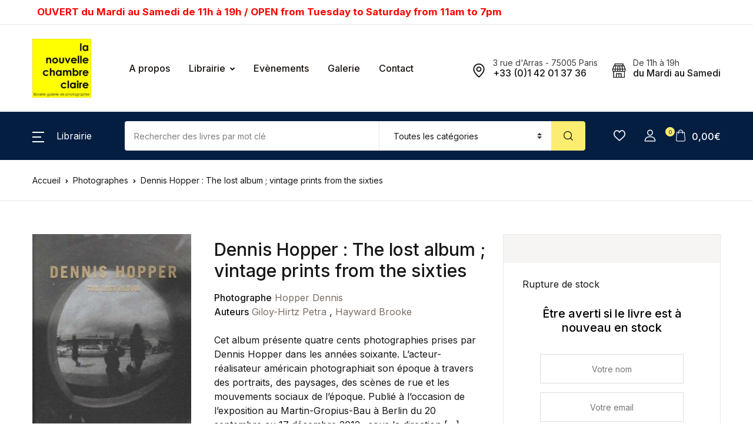

--- FILE ---
content_type: text/html; charset=UTF-8
request_url: https://la-chambre-claire.fr/livre/dennis-hopper-the-lost-album-vintage-prints-from-the-sixties/
body_size: 38434
content:
<!doctype html>
<html lang="fr-FR">
<head>
<meta charset="UTF-8">
<meta name="viewport" content="width=device-width, initial-scale=1, maximum-scale=2.0">
<link rel="profile" href="https://gmpg.org/xfn/11">

				<script>document.documentElement.className = document.documentElement.className + ' yes-js js_active js'</script>
			<meta name='robots' content='index, follow, max-image-preview:large, max-snippet:-1, max-video-preview:-1' />
<!-- Jetpack Site Verification Tags -->
<meta name="google-site-verification" content="IvlbKQNztHaFgcRs4A-QjKwqDyU-uJ43KKXzaWpCLbM" />
<meta name="msvalidate.01" content="6A677CA7EC6D0C343C9F71AD2759EFEA" />
<script>window._wca = window._wca || [];</script>

	<!-- This site is optimized with the Yoast SEO plugin v26.8 - https://yoast.com/product/yoast-seo-wordpress/ -->
	<title>Dennis Hopper : The lost album ; vintage prints from the sixties &#8226; La Nouvelle Chambre Claire</title>
	<meta name="description" content="Cet album présente quatre cents photographies prises par Dennis Hopper dans les années soixante. L&#039;acteur-réalisateur américain photographiait son époque" />
	<link rel="canonical" href="https://la-chambre-claire.fr/livre/dennis-hopper-the-lost-album-vintage-prints-from-the-sixties/" />
	<meta property="og:locale" content="fr_FR" />
	<meta property="og:type" content="article" />
	<meta property="og:title" content="Dennis Hopper : The lost album ; vintage prints from the sixties &#8226; La Nouvelle Chambre Claire" />
	<meta property="og:description" content="Cet album présente quatre cents photographies prises par Dennis Hopper dans les années soixante. L&#039;acteur-réalisateur américain photographiait son époque" />
	<meta property="og:url" content="https://la-chambre-claire.fr/livre/dennis-hopper-the-lost-album-vintage-prints-from-the-sixties/" />
	<meta property="og:site_name" content="La Nouvelle Chambre Claire" />
	<meta property="article:publisher" content="https://www.facebook.com/librairielachambreclaire/" />
	<meta property="article:modified_time" content="2021-06-08T12:07:42+00:00" />
	<meta property="og:image" content="https://la-chambre-claire.fr/wp-content/uploads/23470.jpg" />
	<meta property="og:image:width" content="480" />
	<meta property="og:image:height" content="595" />
	<meta property="og:image:type" content="image/jpeg" />
	<meta name="twitter:card" content="summary_large_image" />
	<script type="application/ld+json" class="yoast-schema-graph">{"@context":"https://schema.org","@graph":[{"@type":"WebPage","@id":"https://la-chambre-claire.fr/livre/dennis-hopper-the-lost-album-vintage-prints-from-the-sixties/","url":"https://la-chambre-claire.fr/livre/dennis-hopper-the-lost-album-vintage-prints-from-the-sixties/","name":"Dennis Hopper : The lost album ; vintage prints from the sixties &#8226; La Nouvelle Chambre Claire","isPartOf":{"@id":"https://la-chambre-claire.fr/#website"},"primaryImageOfPage":{"@id":"https://la-chambre-claire.fr/livre/dennis-hopper-the-lost-album-vintage-prints-from-the-sixties/#primaryimage"},"image":{"@id":"https://la-chambre-claire.fr/livre/dennis-hopper-the-lost-album-vintage-prints-from-the-sixties/#primaryimage"},"thumbnailUrl":"https://la-chambre-claire.fr/wp-content/uploads/23470.jpg","datePublished":"2019-04-07T19:25:51+00:00","dateModified":"2021-06-08T12:07:42+00:00","description":"Cet album présente quatre cents photographies prises par Dennis Hopper dans les années soixante. L'acteur-réalisateur américain photographiait son époque","breadcrumb":{"@id":"https://la-chambre-claire.fr/livre/dennis-hopper-the-lost-album-vintage-prints-from-the-sixties/#breadcrumb"},"inLanguage":"fr-FR","potentialAction":[{"@type":"ReadAction","target":["https://la-chambre-claire.fr/livre/dennis-hopper-the-lost-album-vintage-prints-from-the-sixties/"]}]},{"@type":"ImageObject","inLanguage":"fr-FR","@id":"https://la-chambre-claire.fr/livre/dennis-hopper-the-lost-album-vintage-prints-from-the-sixties/#primaryimage","url":"https://la-chambre-claire.fr/wp-content/uploads/23470.jpg","contentUrl":"https://la-chambre-claire.fr/wp-content/uploads/23470.jpg","width":480,"height":595},{"@type":"BreadcrumbList","@id":"https://la-chambre-claire.fr/livre/dennis-hopper-the-lost-album-vintage-prints-from-the-sixties/#breadcrumb","itemListElement":[{"@type":"ListItem","position":1,"name":"Accueil","item":"https://la-chambre-claire.fr/"},{"@type":"ListItem","position":2,"name":"Librairie","item":"https://la-chambre-claire.fr/boutique/"},{"@type":"ListItem","position":3,"name":"Dennis Hopper : The lost album ; vintage prints from the sixties"}]},{"@type":"WebSite","@id":"https://la-chambre-claire.fr/#website","url":"https://la-chambre-claire.fr/","name":"La Nouvelle Chambre Claire","description":"Librairie &amp; Galerie de Photographie","publisher":{"@id":"https://la-chambre-claire.fr/#organization"},"potentialAction":[{"@type":"SearchAction","target":{"@type":"EntryPoint","urlTemplate":"https://la-chambre-claire.fr/?s={search_term_string}"},"query-input":{"@type":"PropertyValueSpecification","valueRequired":true,"valueName":"search_term_string"}}],"inLanguage":"fr-FR"},{"@type":"Organization","@id":"https://la-chambre-claire.fr/#organization","name":"La Chambre Claire","url":"https://la-chambre-claire.fr/","logo":{"@type":"ImageObject","inLanguage":"fr-FR","@id":"https://la-chambre-claire.fr/#/schema/logo/image/","url":"https://la-chambre-claire.fr/wp-content/uploads/cropped-cropped-logo-la-nouvelle-chambre-claire-2-1.jpg","contentUrl":"https://la-chambre-claire.fr/wp-content/uploads/cropped-cropped-logo-la-nouvelle-chambre-claire-2-1.jpg","width":545,"height":545,"caption":"La Chambre Claire"},"image":{"@id":"https://la-chambre-claire.fr/#/schema/logo/image/"},"sameAs":["https://www.facebook.com/librairielachambreclaire/"]}]}</script>
	<!-- / Yoast SEO plugin. -->


<link rel='dns-prefetch' href='//stats.wp.com' />
<link rel='dns-prefetch' href='//fonts.googleapis.com' />
<link rel='dns-prefetch' href='//v0.wordpress.com' />
<link rel='dns-prefetch' href='//www.googletagmanager.com' />
<link rel="alternate" type="application/rss+xml" title="La Nouvelle Chambre Claire &raquo; Flux" href="https://la-chambre-claire.fr/feed/" />
<link rel="alternate" type="application/rss+xml" title="La Nouvelle Chambre Claire &raquo; Flux des commentaires" href="https://la-chambre-claire.fr/comments/feed/" />
<link rel="alternate" title="oEmbed (JSON)" type="application/json+oembed" href="https://la-chambre-claire.fr/wp-json/oembed/1.0/embed?url=https%3A%2F%2Fla-chambre-claire.fr%2Flivre%2Fdennis-hopper-the-lost-album-vintage-prints-from-the-sixties%2F" />
<link rel="alternate" title="oEmbed (XML)" type="text/xml+oembed" href="https://la-chambre-claire.fr/wp-json/oembed/1.0/embed?url=https%3A%2F%2Fla-chambre-claire.fr%2Flivre%2Fdennis-hopper-the-lost-album-vintage-prints-from-the-sixties%2F&#038;format=xml" />
<style id='wp-img-auto-sizes-contain-inline-css'>
img:is([sizes=auto i],[sizes^="auto," i]){contain-intrinsic-size:3000px 1500px}
/*# sourceURL=wp-img-auto-sizes-contain-inline-css */
</style>
<link rel='stylesheet' id='font-awesome-css' href='https://la-chambre-claire.fr/wp-content/plugins/woocommerce-ajax-filters/berocket/assets/css/font-awesome.min.css?ver=6.9' media='all' />
<style id='font-awesome-inline-css'>
[data-font="FontAwesome"]:before {font-family: 'FontAwesome' !important;content: attr(data-icon) !important;speak: none !important;font-weight: normal !important;font-variant: normal !important;text-transform: none !important;line-height: 1 !important;font-style: normal !important;-webkit-font-smoothing: antialiased !important;-moz-osx-font-smoothing: grayscale !important;}
/*# sourceURL=font-awesome-inline-css */
</style>
<link rel='stylesheet' id='berocket_aapf_widget-style-css' href='https://la-chambre-claire.fr/wp-content/plugins/woocommerce-ajax-filters/assets/frontend/css/fullmain.min.css?ver=3.1.9.6' media='all' />
<style id='wp-emoji-styles-inline-css'>

	img.wp-smiley, img.emoji {
		display: inline !important;
		border: none !important;
		box-shadow: none !important;
		height: 1em !important;
		width: 1em !important;
		margin: 0 0.07em !important;
		vertical-align: -0.1em !important;
		background: none !important;
		padding: 0 !important;
	}
/*# sourceURL=wp-emoji-styles-inline-css */
</style>
<link rel='stylesheet' id='wp-block-library-css' href='https://la-chambre-claire.fr/wp-includes/css/dist/block-library/style.min.css?ver=6.9' media='all' />
<link rel='stylesheet' id='jquery-selectBox-css' href='https://la-chambre-claire.fr/wp-content/plugins/yith-woocommerce-wishlist/assets/css/jquery.selectBox.css?ver=1.2.0' media='all' />
<link rel='stylesheet' id='woocommerce_prettyPhoto_css-css' href='//la-chambre-claire.fr/wp-content/plugins/woocommerce/assets/css/prettyPhoto.css?ver=3.1.6' media='all' />
<link rel='stylesheet' id='yith-wcwl-main-css' href='https://la-chambre-claire.fr/wp-content/plugins/yith-woocommerce-wishlist/assets/css/style.css?ver=4.11.0' media='all' />
<style id='yith-wcwl-main-inline-css'>
 :root { --rounded-corners-radius: 16px; --add-to-cart-rounded-corners-radius: 16px; --color-headers-background: #F4F4F4; --feedback-duration: 3s } 
 :root { --rounded-corners-radius: 16px; --add-to-cart-rounded-corners-radius: 16px; --color-headers-background: #F4F4F4; --feedback-duration: 3s } 
 :root { --rounded-corners-radius: 16px; --add-to-cart-rounded-corners-radius: 16px; --color-headers-background: #F4F4F4; --feedback-duration: 3s } 
 :root { --rounded-corners-radius: 16px; --add-to-cart-rounded-corners-radius: 16px; --color-headers-background: #F4F4F4; --feedback-duration: 3s } 
 :root { --rounded-corners-radius: 16px; --add-to-cart-rounded-corners-radius: 16px; --color-headers-background: #F4F4F4; --feedback-duration: 3s } 
 :root { --rounded-corners-radius: 16px; --add-to-cart-rounded-corners-radius: 16px; --color-headers-background: #F4F4F4; --feedback-duration: 3s } 
 :root { --rounded-corners-radius: 16px; --add-to-cart-rounded-corners-radius: 16px; --color-headers-background: #F4F4F4; --feedback-duration: 3s } 
 :root { --rounded-corners-radius: 16px; --add-to-cart-rounded-corners-radius: 16px; --color-headers-background: #F4F4F4; --feedback-duration: 3s } 
/*# sourceURL=yith-wcwl-main-inline-css */
</style>
<style id='global-styles-inline-css'>
:root{--wp--preset--aspect-ratio--square: 1;--wp--preset--aspect-ratio--4-3: 4/3;--wp--preset--aspect-ratio--3-4: 3/4;--wp--preset--aspect-ratio--3-2: 3/2;--wp--preset--aspect-ratio--2-3: 2/3;--wp--preset--aspect-ratio--16-9: 16/9;--wp--preset--aspect-ratio--9-16: 9/16;--wp--preset--color--black: #000000;--wp--preset--color--cyan-bluish-gray: #abb8c3;--wp--preset--color--white: #ffffff;--wp--preset--color--pale-pink: #f78da7;--wp--preset--color--vivid-red: #cf2e2e;--wp--preset--color--luminous-vivid-orange: #ff6900;--wp--preset--color--luminous-vivid-amber: #fcb900;--wp--preset--color--light-green-cyan: #7bdcb5;--wp--preset--color--vivid-green-cyan: #00d084;--wp--preset--color--pale-cyan-blue: #8ed1fc;--wp--preset--color--vivid-cyan-blue: #0693e3;--wp--preset--color--vivid-purple: #9b51e0;--wp--preset--color--primary: #f75454;--wp--preset--color--secondary: #161619;--wp--preset--color--primary-green: #88cf00;--wp--preset--color--primary-yellow: #fced70;--wp--preset--color--info: #17a2b8;--wp--preset--color--yellow-darker: #ffbd00;--wp--preset--color--bg-gray-200: #fff6f6;--wp--preset--color--primary-home-v-3: #041e42;--wp--preset--color--primary-indigo: #a200fc;--wp--preset--color--bg-white: #ffffff;--wp--preset--color--tangerine: #f79400;--wp--preset--color--tangerine-light: #faf4eb;--wp--preset--color--chili: #f01000;--wp--preset--color--chili-light: #f4e6e5;--wp--preset--color--carolina: #00cdef;--wp--preset--color--carolina-light: #e6f2f4;--wp--preset--color--punch: #ff8e8e;--wp--preset--color--bg-dark-1: #2d3942;--wp--preset--gradient--vivid-cyan-blue-to-vivid-purple: linear-gradient(135deg,rgb(6,147,227) 0%,rgb(155,81,224) 100%);--wp--preset--gradient--light-green-cyan-to-vivid-green-cyan: linear-gradient(135deg,rgb(122,220,180) 0%,rgb(0,208,130) 100%);--wp--preset--gradient--luminous-vivid-amber-to-luminous-vivid-orange: linear-gradient(135deg,rgb(252,185,0) 0%,rgb(255,105,0) 100%);--wp--preset--gradient--luminous-vivid-orange-to-vivid-red: linear-gradient(135deg,rgb(255,105,0) 0%,rgb(207,46,46) 100%);--wp--preset--gradient--very-light-gray-to-cyan-bluish-gray: linear-gradient(135deg,rgb(238,238,238) 0%,rgb(169,184,195) 100%);--wp--preset--gradient--cool-to-warm-spectrum: linear-gradient(135deg,rgb(74,234,220) 0%,rgb(151,120,209) 20%,rgb(207,42,186) 40%,rgb(238,44,130) 60%,rgb(251,105,98) 80%,rgb(254,248,76) 100%);--wp--preset--gradient--blush-light-purple: linear-gradient(135deg,rgb(255,206,236) 0%,rgb(152,150,240) 100%);--wp--preset--gradient--blush-bordeaux: linear-gradient(135deg,rgb(254,205,165) 0%,rgb(254,45,45) 50%,rgb(107,0,62) 100%);--wp--preset--gradient--luminous-dusk: linear-gradient(135deg,rgb(255,203,112) 0%,rgb(199,81,192) 50%,rgb(65,88,208) 100%);--wp--preset--gradient--pale-ocean: linear-gradient(135deg,rgb(255,245,203) 0%,rgb(182,227,212) 50%,rgb(51,167,181) 100%);--wp--preset--gradient--electric-grass: linear-gradient(135deg,rgb(202,248,128) 0%,rgb(113,206,126) 100%);--wp--preset--gradient--midnight: linear-gradient(135deg,rgb(2,3,129) 0%,rgb(40,116,252) 100%);--wp--preset--font-size--small: 13px;--wp--preset--font-size--medium: 20px;--wp--preset--font-size--large: 36px;--wp--preset--font-size--x-large: 42px;--wp--preset--spacing--20: 0.44rem;--wp--preset--spacing--30: 0.67rem;--wp--preset--spacing--40: 1rem;--wp--preset--spacing--50: 1.5rem;--wp--preset--spacing--60: 2.25rem;--wp--preset--spacing--70: 3.38rem;--wp--preset--spacing--80: 5.06rem;--wp--preset--shadow--natural: 6px 6px 9px rgba(0, 0, 0, 0.2);--wp--preset--shadow--deep: 12px 12px 50px rgba(0, 0, 0, 0.4);--wp--preset--shadow--sharp: 6px 6px 0px rgba(0, 0, 0, 0.2);--wp--preset--shadow--outlined: 6px 6px 0px -3px rgb(255, 255, 255), 6px 6px rgb(0, 0, 0);--wp--preset--shadow--crisp: 6px 6px 0px rgb(0, 0, 0);}:where(.is-layout-flex){gap: 0.5em;}:where(.is-layout-grid){gap: 0.5em;}body .is-layout-flex{display: flex;}.is-layout-flex{flex-wrap: wrap;align-items: center;}.is-layout-flex > :is(*, div){margin: 0;}body .is-layout-grid{display: grid;}.is-layout-grid > :is(*, div){margin: 0;}:where(.wp-block-columns.is-layout-flex){gap: 2em;}:where(.wp-block-columns.is-layout-grid){gap: 2em;}:where(.wp-block-post-template.is-layout-flex){gap: 1.25em;}:where(.wp-block-post-template.is-layout-grid){gap: 1.25em;}.has-black-color{color: var(--wp--preset--color--black) !important;}.has-cyan-bluish-gray-color{color: var(--wp--preset--color--cyan-bluish-gray) !important;}.has-white-color{color: var(--wp--preset--color--white) !important;}.has-pale-pink-color{color: var(--wp--preset--color--pale-pink) !important;}.has-vivid-red-color{color: var(--wp--preset--color--vivid-red) !important;}.has-luminous-vivid-orange-color{color: var(--wp--preset--color--luminous-vivid-orange) !important;}.has-luminous-vivid-amber-color{color: var(--wp--preset--color--luminous-vivid-amber) !important;}.has-light-green-cyan-color{color: var(--wp--preset--color--light-green-cyan) !important;}.has-vivid-green-cyan-color{color: var(--wp--preset--color--vivid-green-cyan) !important;}.has-pale-cyan-blue-color{color: var(--wp--preset--color--pale-cyan-blue) !important;}.has-vivid-cyan-blue-color{color: var(--wp--preset--color--vivid-cyan-blue) !important;}.has-vivid-purple-color{color: var(--wp--preset--color--vivid-purple) !important;}.has-black-background-color{background-color: var(--wp--preset--color--black) !important;}.has-cyan-bluish-gray-background-color{background-color: var(--wp--preset--color--cyan-bluish-gray) !important;}.has-white-background-color{background-color: var(--wp--preset--color--white) !important;}.has-pale-pink-background-color{background-color: var(--wp--preset--color--pale-pink) !important;}.has-vivid-red-background-color{background-color: var(--wp--preset--color--vivid-red) !important;}.has-luminous-vivid-orange-background-color{background-color: var(--wp--preset--color--luminous-vivid-orange) !important;}.has-luminous-vivid-amber-background-color{background-color: var(--wp--preset--color--luminous-vivid-amber) !important;}.has-light-green-cyan-background-color{background-color: var(--wp--preset--color--light-green-cyan) !important;}.has-vivid-green-cyan-background-color{background-color: var(--wp--preset--color--vivid-green-cyan) !important;}.has-pale-cyan-blue-background-color{background-color: var(--wp--preset--color--pale-cyan-blue) !important;}.has-vivid-cyan-blue-background-color{background-color: var(--wp--preset--color--vivid-cyan-blue) !important;}.has-vivid-purple-background-color{background-color: var(--wp--preset--color--vivid-purple) !important;}.has-black-border-color{border-color: var(--wp--preset--color--black) !important;}.has-cyan-bluish-gray-border-color{border-color: var(--wp--preset--color--cyan-bluish-gray) !important;}.has-white-border-color{border-color: var(--wp--preset--color--white) !important;}.has-pale-pink-border-color{border-color: var(--wp--preset--color--pale-pink) !important;}.has-vivid-red-border-color{border-color: var(--wp--preset--color--vivid-red) !important;}.has-luminous-vivid-orange-border-color{border-color: var(--wp--preset--color--luminous-vivid-orange) !important;}.has-luminous-vivid-amber-border-color{border-color: var(--wp--preset--color--luminous-vivid-amber) !important;}.has-light-green-cyan-border-color{border-color: var(--wp--preset--color--light-green-cyan) !important;}.has-vivid-green-cyan-border-color{border-color: var(--wp--preset--color--vivid-green-cyan) !important;}.has-pale-cyan-blue-border-color{border-color: var(--wp--preset--color--pale-cyan-blue) !important;}.has-vivid-cyan-blue-border-color{border-color: var(--wp--preset--color--vivid-cyan-blue) !important;}.has-vivid-purple-border-color{border-color: var(--wp--preset--color--vivid-purple) !important;}.has-vivid-cyan-blue-to-vivid-purple-gradient-background{background: var(--wp--preset--gradient--vivid-cyan-blue-to-vivid-purple) !important;}.has-light-green-cyan-to-vivid-green-cyan-gradient-background{background: var(--wp--preset--gradient--light-green-cyan-to-vivid-green-cyan) !important;}.has-luminous-vivid-amber-to-luminous-vivid-orange-gradient-background{background: var(--wp--preset--gradient--luminous-vivid-amber-to-luminous-vivid-orange) !important;}.has-luminous-vivid-orange-to-vivid-red-gradient-background{background: var(--wp--preset--gradient--luminous-vivid-orange-to-vivid-red) !important;}.has-very-light-gray-to-cyan-bluish-gray-gradient-background{background: var(--wp--preset--gradient--very-light-gray-to-cyan-bluish-gray) !important;}.has-cool-to-warm-spectrum-gradient-background{background: var(--wp--preset--gradient--cool-to-warm-spectrum) !important;}.has-blush-light-purple-gradient-background{background: var(--wp--preset--gradient--blush-light-purple) !important;}.has-blush-bordeaux-gradient-background{background: var(--wp--preset--gradient--blush-bordeaux) !important;}.has-luminous-dusk-gradient-background{background: var(--wp--preset--gradient--luminous-dusk) !important;}.has-pale-ocean-gradient-background{background: var(--wp--preset--gradient--pale-ocean) !important;}.has-electric-grass-gradient-background{background: var(--wp--preset--gradient--electric-grass) !important;}.has-midnight-gradient-background{background: var(--wp--preset--gradient--midnight) !important;}.has-small-font-size{font-size: var(--wp--preset--font-size--small) !important;}.has-medium-font-size{font-size: var(--wp--preset--font-size--medium) !important;}.has-large-font-size{font-size: var(--wp--preset--font-size--large) !important;}.has-x-large-font-size{font-size: var(--wp--preset--font-size--x-large) !important;}
/*# sourceURL=global-styles-inline-css */
</style>

<style id='classic-theme-styles-inline-css'>
/*! This file is auto-generated */
.wp-block-button__link{color:#fff;background-color:#32373c;border-radius:9999px;box-shadow:none;text-decoration:none;padding:calc(.667em + 2px) calc(1.333em + 2px);font-size:1.125em}.wp-block-file__button{background:#32373c;color:#fff;text-decoration:none}
/*# sourceURL=/wp-includes/css/classic-themes.min.css */
</style>
<link rel='stylesheet' id='bwgb-style-css-css' href='https://la-chambre-claire.fr/wp-content/plugins/bookwormgb/dist/frontend_blocks.css?ver=1.3.3' media='all' />
<style id='bwgb-style-css-inline-css'>
:root {
			--content-width: 980px;
		}
/*# sourceURL=bwgb-style-css-inline-css */
</style>
<link rel='stylesheet' id='contact-form-7-css' href='https://la-chambre-claire.fr/wp-content/plugins/contact-form-7/includes/css/styles.css?ver=6.1.4' media='all' />
<link rel='stylesheet' id='gdpr-css' href='https://la-chambre-claire.fr/wp-content/plugins/gdpr/dist/css/public.css?ver=2.1.2' media='all' />
<link rel='stylesheet' id='mas-wc-brands-style-css' href='https://la-chambre-claire.fr/wp-content/plugins/mas-woocommerce-brands/assets/css/style.css?ver=1.1.0' media='all' />
<link rel='stylesheet' id='photoswipe-css' href='https://la-chambre-claire.fr/wp-content/plugins/woocommerce/assets/css/photoswipe/photoswipe.min.css?ver=10.4.3' media='all' />
<link rel='stylesheet' id='photoswipe-default-skin-css' href='https://la-chambre-claire.fr/wp-content/plugins/woocommerce/assets/css/photoswipe/default-skin/default-skin.min.css?ver=10.4.3' media='all' />
<style id='woocommerce-inline-inline-css'>
.woocommerce form .form-row .required { visibility: visible; }
/*# sourceURL=woocommerce-inline-inline-css */
</style>
<link rel='stylesheet' id='wpsl-styles-css' href='https://la-chambre-claire.fr/wp-content/plugins/wp-store-locator/css/styles.min.css?ver=2.2.261' media='all' />
<link rel='stylesheet' id='fontawesome-css' href='https://la-chambre-claire.fr/wp-content/themes/bookworm/assets/vendor/font-awesome/css/fontawesome-all.min.css?ver=1.3.3' media='all' />
<link rel='stylesheet' id='flaticon-css' href='https://la-chambre-claire.fr/wp-content/themes/bookworm/assets/vendor/flaticon/font/flaticon.css?ver=1.3.3' media='all' />
<link rel='stylesheet' id='animate-css' href='https://la-chambre-claire.fr/wp-content/themes/bookworm/assets/vendor/animate.css/animate.css?ver=1.3.3' media='all' />
<link rel='stylesheet' id='bootstrap-select-css' href='https://la-chambre-claire.fr/wp-content/themes/bookworm/assets/vendor/bootstrap-select/dist/css/bootstrap-select.min.css?ver=1.3.3' media='all' />
<link rel='stylesheet' id='slick-css' href='https://la-chambre-claire.fr/wp-content/themes/bookworm/assets/vendor/slick-carousel/slick/slick.css?ver=1.3.3' media='all' />
<link rel='stylesheet' id='m-custom-scrollbar-css' href='https://la-chambre-claire.fr/wp-content/themes/bookworm/assets/vendor/malihu-custom-scrollbar-plugin/jquery.mCustomScrollbar.css?ver=1.3.3' media='all' />
<link rel='stylesheet' id='fancybox-css' href='https://la-chambre-claire.fr/wp-content/themes/bookworm/assets/vendor/fancybox/jquery.fancybox.css?ver=1.3.3' media='all' />
<link rel='stylesheet' id='cubeportfolio-css' href='https://la-chambre-claire.fr/wp-content/themes/bookworm/assets/vendor/cubeportfolio/css/cubeportfolio.min.css?ver=1.3.3' media='all' />
<link rel='stylesheet' id='bookworm-icons-css' href='https://la-chambre-claire.fr/wp-content/themes/bookworm/assets/css/bookworm-icons.css?ver=1.3.3' media='screen' />
<link rel='stylesheet' id='bookworm-style-css' href='https://la-chambre-claire.fr/wp-content/themes/bookworm/style.css?ver=1.3.3' media='all' />
<link rel='stylesheet' id='bookworm-color-css' href='https://la-chambre-claire.fr/wp-content/themes/bookworm/assets/css/colors/red.css?ver=1.3.3' media='all' />
<link rel='stylesheet' id='bookworm-fonts-css' href='https://fonts.googleapis.com/css2?family=Inter%3Awght%40400%3B500%3B700&#038;display=swap&#038;ver=1.3.3' media='all' />
<link rel='stylesheet' id='bookworm-child-style-css' href='https://la-chambre-claire.fr/wp-content/themes/bookworm-child/style.css?ver=1.0.6' media='all' />
<link rel='stylesheet' id='cwginstock_frontend_css-css' href='https://la-chambre-claire.fr/wp-content/plugins/back-in-stock-notifier-for-woocommerce/assets/css/frontend.min.css?ver=6.3.1' media='' />
<link rel='stylesheet' id='cwginstock_bootstrap-css' href='https://la-chambre-claire.fr/wp-content/plugins/back-in-stock-notifier-for-woocommerce/assets/css/bootstrap.min.css?ver=6.3.1' media='' />
<script src="https://la-chambre-claire.fr/wp-includes/js/jquery/jquery.min.js?ver=3.7.1" id="jquery-core-js"></script>
<script src="https://la-chambre-claire.fr/wp-includes/js/jquery/jquery-migrate.min.js?ver=3.4.1" id="jquery-migrate-js"></script>
<script src="https://la-chambre-claire.fr/wp-includes/js/dist/vendor/react.min.js?ver=18.3.1.1" id="react-js"></script>
<script src="https://la-chambre-claire.fr/wp-includes/js/dist/vendor/react-dom.min.js?ver=18.3.1.1" id="react-dom-js"></script>
<script src="https://la-chambre-claire.fr/wp-includes/js/dist/escape-html.min.js?ver=6561a406d2d232a6fbd2" id="wp-escape-html-js"></script>
<script src="https://la-chambre-claire.fr/wp-includes/js/dist/element.min.js?ver=6a582b0c827fa25df3dd" id="wp-element-js"></script>
<script src="https://la-chambre-claire.fr/wp-content/themes/bookworm/assets/vendor/slick-carousel/slick/slick.min.js?ver=1.3.3" id="slick-js"></script>
<script src="https://la-chambre-claire.fr/wp-content/themes/bookworm/assets/vendor/popper.js/dist/umd/popper.min.js?ver=1.3.3" id="popper-js"></script>
<script src="https://la-chambre-claire.fr/wp-content/themes/bookworm/assets/vendor/bootstrap/bootstrap.min.js?ver=1.3.3" id="bootstrap-js"></script>
<script src="https://la-chambre-claire.fr/wp-content/themes/bookworm/assets/js/hs.core.js?ver=1.3.3" id="hs-core-js"></script>
<script src="https://la-chambre-claire.fr/wp-content/themes/bookworm/assets/js/components/hs.slick-carousel.js?ver=1.3.3" id="hs-slick-carousel-js"></script>
<script src="https://la-chambre-claire.fr/wp-content/themes/bookworm/assets/vendor/jquery.countdown.min.js?ver=1.3.3" id="jquery-countdown-js"></script>
<script src="https://la-chambre-claire.fr/wp-content/themes/bookworm/assets/js/components/hs.countdown.js?ver=1.3.3" id="hs-countdown-js"></script>
<script src="https://la-chambre-claire.fr/wp-includes/js/dist/vendor/lodash.min.js?ver=4.17.21" id="lodash-js"></script>
<script id="lodash-js-after">
window.lodash = _.noConflict();
//# sourceURL=lodash-js-after
</script>
<script id="bwgb-block-frontend-js-js-extra">
var bookwormgb = {"ajaxUrl":"https://la-chambre-claire.fr/wp-admin/admin-ajax.php","srcUrl":"https://la-chambre-claire.fr/wp-content/plugins/bookwormgb","contentWidth":"980","i18n":"bookwormgb","disabledBlocks":[],"nonce":"6ef1b1beab","devMode":"","cdnUrl":"https://d3gt1urn7320t9.cloudfront.net","wpRegisteredSidebars":"{\"header-widget-area-1\":{\"name\":\"Header Widget 1\",\"id\":\"header-widget-area-1\",\"description\":\"Extra widget area after the header\",\"class\":\"\",\"before_widget\":\"\u003Cdiv class=\\\"widget header-widget-1\\\"\u003E\",\"after_widget\":\"\u003C\\/div\u003E\",\"before_title\":\"\u003Ch2\u003E\",\"after_title\":\"\u003C\\/h2\u003E\",\"before_sidebar\":\"\",\"after_sidebar\":\"\",\"show_in_rest\":false},\"footer-widget-area-row\":{\"name\":\"Footer Row\",\"id\":\"footer-widget-area-row\",\"description\":\"Extra widget area before the footer columns\",\"class\":\"\",\"before_widget\":\"\u003Cdiv class=\\\"widget footer-widget-row\\\"\u003E\",\"after_widget\":\"\u003C\\/div\u003E\",\"before_title\":\"\u003Ch2\u003E\",\"after_title\":\"\u003C\\/h2\u003E\",\"before_sidebar\":\"\",\"after_sidebar\":\"\",\"show_in_rest\":false},\"cs-1\":{\"name\":\"Footer Contact Widget\",\"id\":\"cs-1\",\"description\":\"Widgets added here will appear in footer with contact details\",\"class\":\"\",\"before_widget\":\"\",\"after_widget\":\"\",\"before_title\":\"\",\"after_title\":\"\",\"before_sidebar\":\"\",\"after_sidebar\":\"\",\"show_in_rest\":false,\"cs-key\":0},\"cs-2\":{\"name\":\"Footer Contact Widget 12\",\"id\":\"cs-2\",\"description\":\"\",\"class\":\"\",\"before_widget\":\"\",\"after_widget\":\"\",\"before_title\":\"\",\"after_title\":\"\",\"before_sidebar\":\"\",\"after_sidebar\":\"\",\"show_in_rest\":false,\"cs-key\":1},\"cs-3\":{\"name\":\"Footer v13 Column 1\",\"id\":\"cs-3\",\"description\":\"\",\"class\":\"\",\"before_widget\":\"\",\"after_widget\":\"\",\"before_title\":\"\",\"after_title\":\"\",\"before_sidebar\":\"\",\"after_sidebar\":\"\",\"show_in_rest\":false,\"cs-key\":2},\"cs-4\":{\"name\":\"Footer v13 Column 2\",\"id\":\"cs-4\",\"description\":\"\",\"class\":\"\",\"before_widget\":\"\",\"after_widget\":\"\",\"before_title\":\"\",\"after_title\":\"\",\"before_sidebar\":\"\",\"after_sidebar\":\"\",\"show_in_rest\":false,\"cs-key\":3},\"cs-5\":{\"name\":\"Footer v13 Column 3\",\"id\":\"cs-5\",\"description\":\"\",\"class\":\"\",\"before_widget\":\"\",\"after_widget\":\"\",\"before_title\":\"\",\"after_title\":\"\",\"before_sidebar\":\"\",\"after_sidebar\":\"\",\"show_in_rest\":false,\"cs-key\":4},\"cs-6\":{\"name\":\"Footer v13 Column 4\",\"id\":\"cs-6\",\"description\":\"\",\"class\":\"\",\"before_widget\":\"\",\"after_widget\":\"\",\"before_title\":\"\",\"after_title\":\"\",\"before_sidebar\":\"\",\"after_sidebar\":\"\",\"show_in_rest\":false,\"cs-key\":5},\"cs-7\":{\"name\":\"Footer v4 Column 4\",\"id\":\"cs-7\",\"description\":\"\",\"class\":\"\",\"before_widget\":\"\",\"after_widget\":\"\",\"before_title\":\"\",\"after_title\":\"\",\"before_sidebar\":\"\",\"after_sidebar\":\"\",\"show_in_rest\":false,\"cs-key\":6},\"cs-8\":{\"name\":\"Footer v8 Column 1\",\"id\":\"cs-8\",\"description\":\"\",\"class\":\"\",\"before_widget\":\"\",\"after_widget\":\"\",\"before_title\":\"\",\"after_title\":\"\",\"before_sidebar\":\"\",\"after_sidebar\":\"\",\"show_in_rest\":false,\"cs-key\":7},\"cs-9\":{\"name\":\"Footer v8 Column 2\",\"id\":\"cs-9\",\"description\":\"\",\"class\":\"\",\"before_widget\":\"\",\"after_widget\":\"\",\"before_title\":\"\",\"after_title\":\"\",\"before_sidebar\":\"\",\"after_sidebar\":\"\",\"show_in_rest\":false,\"cs-key\":8},\"cs-10\":{\"name\":\"Footer v8 Column 3\",\"id\":\"cs-10\",\"description\":\"\",\"class\":\"\",\"before_widget\":\"\",\"after_widget\":\"\",\"before_title\":\"\",\"after_title\":\"\",\"before_sidebar\":\"\",\"after_sidebar\":\"\",\"show_in_rest\":false,\"cs-key\":9},\"cs-11\":{\"name\":\"Footer v8 Column 4\",\"id\":\"cs-11\",\"description\":\"\",\"class\":\"\",\"before_widget\":\"\",\"after_widget\":\"\",\"before_title\":\"\",\"after_title\":\"\",\"before_sidebar\":\"\",\"after_sidebar\":\"\",\"show_in_rest\":false,\"cs-key\":10},\"sidebar-shop\":{\"name\":\"Shop Sidebar\",\"id\":\"sidebar-shop\",\"description\":\"\",\"class\":\"\",\"before_widget\":\"\u003Cdiv id=\\\"%1$s\\\" class=\\\"widget border p-4d875 %2$s\\\"\u003E\",\"after_widget\":\"\u003C\\/div\u003E\",\"before_title\":\"\u003Cdiv class=\\\"widget-head\\\"\u003E\u003Ch3 class=\\\"widget-title font-weight-medium font-size-3 mb-4\\\"\u003E\",\"after_title\":\"\u003C\\/h3\u003E\u003C\\/div\u003E\",\"before_sidebar\":\"\",\"after_sidebar\":\"\",\"show_in_rest\":false},\"sidebar-single\":{\"name\":\"Single Sidebar\",\"id\":\"sidebar-single\",\"description\":\"\",\"class\":\"\",\"before_widget\":\"\u003Cdiv id=\\\"%1$s\\\" class=\\\"widget p-4d875 border mb-5 %2$s\\\"\u003E\",\"after_widget\":\"\u003C\\/div\u003E\",\"before_title\":\"\u003Ch3 class=\\\"widget-title font-weight-medium font-size-3\\\"\u003E\",\"after_title\":\"\u003C\\/h3\u003E\",\"before_sidebar\":\"\",\"after_sidebar\":\"\",\"show_in_rest\":false},\"blog-sidebar\":{\"name\":\"Blog Sidebar\",\"id\":\"blog-sidebar\",\"description\":\"\",\"class\":\"\",\"before_widget\":\"\u003Cdiv id=\\\"%1$s\\\" class=\\\"widget border p-4d875 %2$s\\\"\u003E\",\"after_widget\":\"\u003C\\/div\u003E\",\"before_title\":\"\u003Cdiv class=\\\"widget-head\\\"\u003E\u003Ch3 class=\\\"widget-title font-weight-medium font-size-3 mb-4\\\"\u003E\",\"after_title\":\"\u003C\\/h3\u003E\u003C\\/div\u003E\",\"before_sidebar\":\"\",\"after_sidebar\":\"\",\"show_in_rest\":false},\"footer-1\":{\"name\":\"Footer Column 1\",\"id\":\"footer-1\",\"description\":\"Widgets added here will appear in column 1 of the footer.\",\"class\":\"\",\"before_widget\":\"\u003Cdiv id=\\\"%1$s\\\" class=\\\"widget %2$s mb-6 mb-lg-8\\\"\u003E\",\"after_widget\":\"\u003C\\/div\u003E\",\"before_title\":\"\u003Ch4 class=\\\"widget-title font-size-3 font-weight-medium mb-2 mb-xl-5 pb-xl-1\\\"\u003E\",\"after_title\":\"\u003C\\/h4\u003E\",\"before_sidebar\":\"\",\"after_sidebar\":\"\",\"show_in_rest\":false},\"footer-2\":{\"name\":\"Footer Column 2\",\"id\":\"footer-2\",\"description\":\"Widgets added here will appear in column 2 of the footer.\",\"class\":\"\",\"before_widget\":\"\u003Cdiv id=\\\"%1$s\\\" class=\\\"widget %2$s mb-6 mb-lg-8\\\"\u003E\",\"after_widget\":\"\u003C\\/div\u003E\",\"before_title\":\"\u003Ch4 class=\\\"widget-title font-size-3 font-weight-medium mb-2 mb-xl-5 pb-xl-1\\\"\u003E\",\"after_title\":\"\u003C\\/h4\u003E\",\"before_sidebar\":\"\",\"after_sidebar\":\"\",\"show_in_rest\":false},\"footer-3\":{\"name\":\"Footer Column 3\",\"id\":\"footer-3\",\"description\":\"Widgets added here will appear in column 3 of the footer.\",\"class\":\"\",\"before_widget\":\"\u003Cdiv id=\\\"%1$s\\\" class=\\\"widget %2$s mb-6 mb-lg-8\\\"\u003E\",\"after_widget\":\"\u003C\\/div\u003E\",\"before_title\":\"\u003Ch4 class=\\\"widget-title font-size-3 font-weight-medium mb-2 mb-xl-5 pb-xl-1\\\"\u003E\",\"after_title\":\"\u003C\\/h4\u003E\",\"before_sidebar\":\"\",\"after_sidebar\":\"\",\"show_in_rest\":false},\"footer-4\":{\"name\":\"Footer Column 4\",\"id\":\"footer-4\",\"description\":\"Widgets added here will appear in column 4 of the footer.\",\"class\":\"\",\"before_widget\":\"\u003Cdiv id=\\\"%1$s\\\" class=\\\"widget %2$s mb-6 mb-lg-8\\\"\u003E\",\"after_widget\":\"\u003C\\/div\u003E\",\"before_title\":\"\u003Ch4 class=\\\"widget-title font-size-3 font-weight-medium mb-2 mb-xl-5 pb-xl-1\\\"\u003E\",\"after_title\":\"\u003C\\/h4\u003E\",\"before_sidebar\":\"\",\"after_sidebar\":\"\",\"show_in_rest\":false},\"footer-5\":{\"name\":\"Footer Column 5\",\"id\":\"footer-5\",\"description\":\"Widgets added here will appear in column 5 of the footer. This widget area is available in Footer v2 only\",\"class\":\"\",\"before_widget\":\"\u003Cdiv id=\\\"%1$s\\\" class=\\\"widget %2$s mb-6 mb-lg-8\\\"\u003E\",\"after_widget\":\"\u003C\\/div\u003E\",\"before_title\":\"\u003Ch4 class=\\\"widget-title font-size-3 font-weight-medium mb-2 mb-xl-5 pb-xl-1\\\"\u003E\",\"after_title\":\"\u003C\\/h4\u003E\",\"before_sidebar\":\"\",\"after_sidebar\":\"\",\"show_in_rest\":false}}","locale":"fr_FR","paletteColor":[[{"name":"Primary","slug":"primary","color":"#f75454"},{"name":"Secondary","slug":"secondary","color":"#161619"},{"name":"Primary Green","slug":"primary-green","color":"#88cf00"},{"name":"Primary Yellow","slug":"primary-yellow","color":"#fced70"},{"name":"Info","slug":"info","color":"#17a2b8"},{"name":"Yellow Darker","slug":"yellow-darker","color":"#ffbd00"},{"name":"Bg Gray 200","slug":"bg-gray-200","color":"#fff6f6"},{"name":"Primary Home v3","slug":"primary-home-v3","color":"#041e42"},{"name":"Primary Indigo","slug":"primary-indigo","color":"#a200fc"},{"name":"White","slug":"bg-white","color":"#ffffff"},{"name":"Tangerine","slug":"tangerine","color":"#f79400"},{"name":"Tangerine Light","slug":"tangerine-light","color":"#faf4eb"},{"name":"Chili","slug":"chili","color":"#f01000"},{"name":"Chili Light","slug":"chili-light","color":"#f4e6e5"},{"name":"Carolina","slug":"carolina","color":"#00cdef"},{"name":"Carolina Light","slug":"carolina-light","color":"#e6f2f4"},{"name":"Punch","slug":"punch","color":"#ff8e8e"},{"name":"Bg Dark 1","slug":"bg-dark-1","color":"#2d3942"},{"name":"Pale Pink","slug":"pale-pink","color":"#f78da7"}]],"primaryColor":"#2091e1","isYithCompareActive":"","isYithWcWlActive":"1","isWoocommerceActive":"1","isRTL":""};
//# sourceURL=bwgb-block-frontend-js-js-extra
</script>
<script src="https://la-chambre-claire.fr/wp-content/plugins/bookwormgb/dist/frontend_blocks.js?ver=1.3.3" id="bwgb-block-frontend-js-js"></script>
<script id="gdpr-js-extra">
var GDPR = {"ajaxurl":"https://la-chambre-claire.fr/wp-admin/admin-ajax.php","logouturl":"","i18n":{"aborting":"Abandonner","logging_out":"Vous \u00eates d\u00e9connect\u00e9.","continue":"Continuer","cancel":"Annuler","ok":"OK","close_account":"Fermer votre compte\u00a0?","close_account_warning":"Votre compte sera ferm\u00e9 et toutes les donn\u00e9es seront d\u00e9finitivement supprim\u00e9es et ne pourront pas \u00eatre r\u00e9cup\u00e9r\u00e9es. Confirmez-vous\u00a0?","are_you_sure":"Confirmez-vous\u00a0?","policy_disagree":"En n\u2019\u00e9tant pas d\u2019accord, vous n\u2019aurez plus acc\u00e8s \u00e0 notre site et serez d\u00e9connect\u00e9."},"is_user_logged_in":"","refresh":"1"};
//# sourceURL=gdpr-js-extra
</script>
<script src="https://la-chambre-claire.fr/wp-content/plugins/gdpr/dist/js/public.js?ver=2.1.2" id="gdpr-js"></script>
<script src="https://la-chambre-claire.fr/wp-content/plugins/woocommerce/assets/js/flexslider/jquery.flexslider.min.js?ver=2.7.2-wc.10.4.3" id="wc-flexslider-js" defer data-wp-strategy="defer"></script>
<script src="https://la-chambre-claire.fr/wp-content/plugins/woocommerce/assets/js/photoswipe/photoswipe.min.js?ver=4.1.1-wc.10.4.3" id="wc-photoswipe-js" defer data-wp-strategy="defer"></script>
<script src="https://la-chambre-claire.fr/wp-content/plugins/woocommerce/assets/js/photoswipe/photoswipe-ui-default.min.js?ver=4.1.1-wc.10.4.3" id="wc-photoswipe-ui-default-js" defer data-wp-strategy="defer"></script>
<script id="wc-single-product-js-extra">
var wc_single_product_params = {"i18n_required_rating_text":"Veuillez s\u00e9lectionner une note","i18n_rating_options":["1\u00a0\u00e9toile sur 5","2\u00a0\u00e9toiles sur 5","3\u00a0\u00e9toiles sur 5","4\u00a0\u00e9toiles sur 5","5\u00a0\u00e9toiles sur 5"],"i18n_product_gallery_trigger_text":"Voir la galerie d\u2019images en plein \u00e9cran","review_rating_required":"yes","flexslider":{"rtl":false,"animation":"slide","smoothHeight":true,"directionNav":false,"controlNav":"thumbnails","slideshow":false,"animationSpeed":500,"animationLoop":false,"allowOneSlide":false},"zoom_enabled":"","zoom_options":[],"photoswipe_enabled":"1","photoswipe_options":{"shareEl":false,"closeOnScroll":false,"history":false,"hideAnimationDuration":0,"showAnimationDuration":0},"flexslider_enabled":""};
//# sourceURL=wc-single-product-js-extra
</script>
<script src="https://la-chambre-claire.fr/wp-content/plugins/woocommerce/assets/js/frontend/single-product.min.js?ver=10.4.3" id="wc-single-product-js" defer data-wp-strategy="defer"></script>
<script src="https://la-chambre-claire.fr/wp-content/plugins/woocommerce/assets/js/jquery-blockui/jquery.blockUI.min.js?ver=2.7.0-wc.10.4.3" id="wc-jquery-blockui-js" data-wp-strategy="defer"></script>
<script src="https://la-chambre-claire.fr/wp-content/plugins/woocommerce/assets/js/js-cookie/js.cookie.min.js?ver=2.1.4-wc.10.4.3" id="wc-js-cookie-js" defer data-wp-strategy="defer"></script>
<script id="woocommerce-js-extra">
var woocommerce_params = {"ajax_url":"/wp-admin/admin-ajax.php","wc_ajax_url":"/?wc-ajax=%%endpoint%%","i18n_password_show":"Afficher le mot de passe","i18n_password_hide":"Masquer le mot de passe"};
//# sourceURL=woocommerce-js-extra
</script>
<script src="https://la-chambre-claire.fr/wp-content/plugins/woocommerce/assets/js/frontend/woocommerce.min.js?ver=10.4.3" id="woocommerce-js" defer data-wp-strategy="defer"></script>
<script src="https://stats.wp.com/s-202605.js" id="woocommerce-analytics-js" defer data-wp-strategy="defer"></script>
<link rel="https://api.w.org/" href="https://la-chambre-claire.fr/wp-json/" /><link rel="alternate" title="JSON" type="application/json" href="https://la-chambre-claire.fr/wp-json/wp/v2/product/52739" /><link rel="EditURI" type="application/rsd+xml" title="RSD" href="https://la-chambre-claire.fr/xmlrpc.php?rsd" />
<meta name="generator" content="Site Kit by Google 1.170.0" />			<script type="text/javascript">
						
						function getCookie(cookieName) {
    					var name = cookieName + "=";
    					var decodedCookie = decodeURIComponent(document.cookie);
    					var ca = decodedCookie.split(';');
    					for(var i = 0; i <ca.length; i++) {
        				var c = ca[i];
							while (c.charAt(0) == ' ') {
									c = c.substring(1);
							}
							if (c.indexOf(name) == 0) {
									return c.substring(name.length, c.length);
							}
						}
						return '';
					}
			
					var rgpd = getCookie('gdpr[allowed_cookies]')
						
					var virgule = ','
					var rgpdArray = rgpd.split([virgule])
				
					var found = rgpdArray.find(function(element) {
 						return element === "\"_ga\"";
					});
			
					function createCookie(nom, valeur, jours) {

        		if (jours) {
							var date = new Date();
							date.setTime(date.getTime()+(jours*24*60*60*1000));
							var expire = "; expire="+date.toGMTString();
						}
						else var expire = "";
							document.cookie = nom+"="+valeur+expire+"; path=/";
						}
			
					if (found === "\"_ga\""){
						
						createCookie('consentementCookie', true, )
					} else {
						
						createCookie('consentementCookie', false, )
					}
			
			
			</script>
							<!-- Google Tag Manager -->
				<script>(function(w,d,s,l,i){w[l]=w[l]||[];w[l].push({'gtm.start': new Date().getTime(),event:'gtm.js'});var f=d.getElementsByTagName(s)[0], j=d.createElement(s),dl=l!='dataLayer'?'&l='+l:'';j.async=true;j.src='https://www.googletagmanager.com/gtm.js?id='+i+dl;f.parentNode.insertBefore(j,f);})(window,document,'script','dataLayer','GTM-57ZP9WN');</script>
				<!-- End Google Tag Manager -->
				<style>img#wpstats{display:none}</style>
			<noscript><style>.woocommerce-product-gallery{ opacity: 1 !important; }</style></noscript>
	<noscript><style>.lazyload[data-src]{display:none !important;}</style></noscript><style>.lazyload{background-image:none !important;}.lazyload:before{background-image:none !important;}</style><link rel="icon" href="https://la-chambre-claire.fr/wp-content/uploads/cropped-logo-la-nouvelle-chambre-claire-2-3-32x32.jpg" sizes="32x32" />
<link rel="icon" href="https://la-chambre-claire.fr/wp-content/uploads/cropped-logo-la-nouvelle-chambre-claire-2-3-192x192.jpg" sizes="192x192" />
<link rel="apple-touch-icon" href="https://la-chambre-claire.fr/wp-content/uploads/cropped-logo-la-nouvelle-chambre-claire-2-3-180x180.jpg" />
<meta name="msapplication-TileImage" content="https://la-chambre-claire.fr/wp-content/uploads/cropped-logo-la-nouvelle-chambre-claire-2-3-270x270.jpg" />
<link rel='stylesheet' id='wc-blocks-style-css' href='https://la-chambre-claire.fr/wp-content/plugins/woocommerce/assets/client/blocks/wc-blocks.css?ver=wc-10.4.3' media='all' />
</head>

<body class="wp-singular product-template-default single single-product postid-52739 wp-custom-logo wp-theme-bookworm wp-child-theme-bookworm-child theme-bookworm woocommerce woocommerce-page woocommerce-no-js woocommerce-active">




<header id="site-header" class="site-header site-header__v3">
    <div class="topbar border-bottom d-none d-md-block">
            <div class="container">
                <div class="topbar__nav d-md-flex justify-content-between align-items-center font-size-2">
                    <ul id="menu-horaires" class="topbar__nav--left nav align-items-center"><li  id="topbar-left-menu-item-271701" class="menu-item menu-item-type-custom menu-item-object-custom menu-item-271701 nav-item"><a title="OUVERT du Mardi au Samedi de 11h à 19h / OPEN from Tuesday to Saturday from 11am to 7pm" href="https://la-chambre-claire.fr/contact/" class=" nav-link p-2 link-black-100 d-flex align-items-center h-100">OUVERT du Mardi au Samedi de 11h à 19h / OPEN from Tuesday to Saturday from 11am to 7pm</a></li>
</ul>                </div>
            </div>
        </div><div class="masthead">
                        <div class="bg-white navbar-sticky">
                <div class="container py-3 py-md-4">
                    <div class="d-flex align-items-center position-relative flex-wrap">
                        <div class="site-branding pr-md-7 mx-auto mx-md-0">
            <a href="https://la-chambre-claire.fr/" class="custom-logo-link" rel="home"><img width="545" height="545" src="[data-uri]" class="custom-logo lazyload" alt="La Nouvelle Chambre Claire" decoding="async" fetchpriority="high"   data-src="https://la-chambre-claire.fr/wp-content/uploads/cropped-cropped-logo-la-nouvelle-chambre-claire-2-1.jpg" data-srcset="https://la-chambre-claire.fr/wp-content/uploads/cropped-cropped-logo-la-nouvelle-chambre-claire-2-1.jpg 545w, https://la-chambre-claire.fr/wp-content/uploads/cropped-cropped-logo-la-nouvelle-chambre-claire-2-1-300x300.jpg 300w, https://la-chambre-claire.fr/wp-content/uploads/cropped-cropped-logo-la-nouvelle-chambre-claire-2-1-150x150.jpg 150w, https://la-chambre-claire.fr/wp-content/uploads/cropped-cropped-logo-la-nouvelle-chambre-claire-2-1-100x100.jpg 100w" data-sizes="auto" data-eio-rwidth="545" data-eio-rheight="545" /><noscript><img width="545" height="545" src="https://la-chambre-claire.fr/wp-content/uploads/cropped-cropped-logo-la-nouvelle-chambre-claire-2-1.jpg" class="custom-logo" alt="La Nouvelle Chambre Claire" decoding="async" fetchpriority="high" srcset="https://la-chambre-claire.fr/wp-content/uploads/cropped-cropped-logo-la-nouvelle-chambre-claire-2-1.jpg 545w, https://la-chambre-claire.fr/wp-content/uploads/cropped-cropped-logo-la-nouvelle-chambre-claire-2-1-300x300.jpg 300w, https://la-chambre-claire.fr/wp-content/uploads/cropped-cropped-logo-la-nouvelle-chambre-claire-2-1-150x150.jpg 150w, https://la-chambre-claire.fr/wp-content/uploads/cropped-cropped-logo-la-nouvelle-chambre-claire-2-1-100x100.jpg 100w" sizes="(max-width: 545px) 100vw, 545px" data-eio="l" /></noscript></a>        </div><div class="site-navigation mr-auto d-none d-xl-block">
            <ul id="menu-header" class="nav"><li  id="menu-item-117" class="menu-item menu-item-type-post_type menu-item-object-page menu-item-117 nav-item"><a title="A propos" href="https://la-chambre-claire.fr/a-propos/" class=" nav-link link-black-100 mx-3 px-0 py-3 font-weight-medium">A propos</a></li>
<li  id="menu-item-255257" class="menu-item menu-item-type-post_type menu-item-object-page menu-item-has-children current_page_parent dropdown has-children menu-item-255257 nav-item d-flex align-items-center"><a title="Librairie" href="https://la-chambre-claire.fr/boutique/" id="menu-item-dropdown-255257" aria-haspopup="true" aria-expanded="false" data-unfold-type="css-animation" data-unfold-event="hover" data-unfold-target="#menu-item-dropdown-content-255257" data-unfold-duration="200" data-unfold-animation-in="slideInUp" data-unfold-animation-out="fadeOut" data-unfold-hide-on-scroll="true" class="dropdown-toggle nav-link link-black-100 mx-3 px-0 py-3 font-weight-medium" data-unfold-delay="50">Librairie</a>
<ul class="dropdown-menu dropdown-unfold rounded-0 border-gray-900 font-size-2" id="menu-item-dropdown-content-255257" aria-labelledby="menu-item-dropdown-255257"  role="menu">
	<li  id="menu-item-255290" class="menu-item menu-item-type-post_type menu-item-object-page current_page_parent menu-item-255290 nav-item"><a title="Tous les livres" href="https://la-chambre-claire.fr/boutique/" class="dropdown-item link-black-100">Tous les livres</a></li>
	<li  id="menu-item-255293" class="menu-item menu-item-type-taxonomy menu-item-object-product_cat menu-item-255293 nav-item"><a title="Livre Signé" href="https://la-chambre-claire.fr/categorie/livre-signe/" class="dropdown-item link-black-100">Livre Signé</a></li>
	<li  id="menu-item-255292" class="menu-item menu-item-type-taxonomy menu-item-object-product_cat menu-item-255292 nav-item"><a title="Édition Limitée" href="https://la-chambre-claire.fr/categorie/edition-limitee/" class="dropdown-item link-black-100">Édition Limitée</a></li>
	<li  id="menu-item-255291" class="menu-item menu-item-type-taxonomy menu-item-object-product_cat menu-item-255291 nav-item"><a title="Livre Épuisé" href="https://la-chambre-claire.fr/categorie/livre-epuise/" class="dropdown-item link-black-100">Livre Épuisé</a></li>
</ul>
</li>
<li  id="menu-item-255391" class="menu-item menu-item-type-taxonomy menu-item-object-category menu-item-255391 nav-item"><a title="Evènements" href="https://la-chambre-claire.fr/category/evenements/" class=" nav-link link-black-100 mx-3 px-0 py-3 font-weight-medium">Evènements</a></li>
<li  id="menu-item-255392" class="menu-item menu-item-type-taxonomy menu-item-object-category menu-item-255392 nav-item"><a title="Galerie" href="https://la-chambre-claire.fr/category/galerie/" class=" nav-link link-black-100 mx-3 px-0 py-3 font-weight-medium">Galerie</a></li>
<li  id="menu-item-116" class="menu-item menu-item-type-post_type menu-item-object-page menu-item-116 nav-item"><a title="Contact" href="https://la-chambre-claire.fr/contact/" class=" nav-link link-black-100 mx-3 px-0 py-3 font-weight-medium">Contact</a></li>
</ul>        </div><div class="d-none d-md-flex align-items-center mt-3 mt-md-0 ml-md-auto">                        <a href="https://la-chambre-claire.fr/contact/" class="mr-4 mb-4 mb-md-0">
                            <div class="d-flex align-items-center text-dark font-size-2 text-lh-sm">
                                                                    <i class="flaticon-pin font-size-5 mt-2 mr-1"></i>
                                                                                                    <div class="ml-2">
                                                                                    <span class="text-secondary-gray-1090 font-size-1">
                                                3 rue d'Arras - 75005 Paris                                            </span>
                                                                                                                            <div class="h6 mb-0">
                                                +33 (0)1 42 01 37 36                                            </div>
                                                                            </div>
                                                            </div>
                        </a>
                                                <a href="https://la-chambre-claire.fr/contact/" >
                            <div class="d-flex align-items-center text-dark font-size-2 text-lh-sm">
                                                                    <i class="bwi-store font-size-5 mt-2 mr-1"></i>
                                                                                                    <div class="ml-2">
                                                                                    <span class="text-secondary-gray-1090 font-size-1">
                                                De 11h à 19h                                            </span>
                                                                                                                            <div class="h6 mb-0">
                                                du Mardi au Samedi                                            </div>
                                                                            </div>
                                                            </div>
                        </a>
                        </div>                    </div>
                </div>
            </div>
            <div class="bg-primary-home-v3 py-2">
                <div class="container my-1">
                    <div class="d-md-flex align-items-center position-relative py-1">
                        <div class="offcanvas-toggler mr-md-8 d-flex d-md-block align-items-center">
                <a id="offcanvasNavToggler" href="javascript:;" role="button" class="cat-menu text-white"
                    aria-controls="offcanvasNav"
                    aria-haspopup="true"
                    aria-expanded="false"
                    data-unfold-event="click"
                    data-unfold-hide-on-scroll="false"
                    data-unfold-target="#offcanvasNav"
                    data-unfold-type="css-animation"
                    data-unfold-overlay='{
                        "className": "u-sidebar-bg-overlay",
                        "background": "rgba(0, 0, 0, .7)",
                        "animationSpeed": 100
                    }'
                    data-unfold-animation-in='fadeInLeft'
                    data-unfold-animation-out='fadeOutLeft'
                    data-unfold-duration="100"
                >
                                            <svg width="20px" height="18px">
                            <path fill-rule="evenodd"  fill="rgb(255, 255, 255)" d="M-0.000,-0.000 L20.000,-0.000 L20.000,2.000 L-0.000,2.000 L-0.000,-0.000 Z"/>
                            <path fill-rule="evenodd"  fill="rgb(255, 255, 255)" d="M-0.000,8.000 L15.000,8.000 L15.000,10.000 L-0.000,10.000 L-0.000,8.000 Z"/>
                            <path fill-rule="evenodd"  fill="rgb(255, 255, 255)" d="M-0.000,16.000 L20.000,16.000 L20.000,18.000 L-0.000,18.000 L-0.000,16.000 Z"/>
                        </svg>
                                                                <span class="ml-3">Librairie</span>
                                    </a>
                                            </div>        <div class="site-search ml-xl-0 ml-md-auto w-r-100 flex-grow-1 mr-md-5 mt-2 mt-md-0 py-2 py-md-0">
                            <form method="get" id="searchform" action="https://la-chambre-claire.fr/" class="form-inline my-2 my-xl-0">
                    <div class="input-group input-group-borderless w-100">
                        <input type="text" name="s" id="s" value="" class="form-control rounded-left-1 px-3 border-right height-5" placeholder="Rechercher des livres par mot clé" aria-label="Amount (to the nearest dollar)">
                        <input type="hidden" id="search-param" name="post_type" value="product" />
                        <div class="input-group-append ml-0">
                            <select  name='product_cat' id='inputGroupSelect01' class='d-none d-lg-block custom-select pr-7 pl-4 rounded-0 shadow-none border-0 text-dark'>
	<option value='0' selected='selected'>Toutes les catégories</option>
	<option class="level-0" value="non-classe">Non classé</option>
	<option class="level-0" value="photographes">Photographes</option>
	<option class="level-0" value="mode">Mode</option>
	<option class="level-0" value="photo-poche">Photo Poche</option>
	<option class="level-0" value="photographie-ancienne">Photographie Ancienne</option>
	<option class="level-0" value="arts-spectacles">Arts &amp; Spectacles</option>
	<option class="level-0" value="celebrites">Célébrités</option>
	<option class="level-0" value="reportage-photojournalisme">Reportage &amp; Photojournalisme</option>
	<option class="level-0" value="asie">Asie</option>
	<option class="level-0" value="manuels-techniques">Manuels Techniques</option>
	<option class="level-0" value="numerique">Numérique</option>
	<option class="level-0" value="pays-voyages">Pays &amp; Voyages</option>
	<option class="level-0" value="afrique-noire">Afrique Noire</option>
	<option class="level-0" value="europe">Europe</option>
	<option class="level-0" value="nus-erotisme">Nus &amp; Érotisme</option>
	<option class="level-0" value="anthologies">Anthologies</option>
	<option class="level-0" value="essais">Essais</option>
	<option class="level-0" value="amerique-du-nord">Amérique du Nord</option>
	<option class="level-0" value="amerique-du-sud-centrale">Amérique du Sud &amp; Centrale</option>
	<option class="level-0" value="histoire-de-la-photographie">Histoire de la photographie</option>
	<option class="level-0" value="anthologies-nationales">Anthologies nationales</option>
	<option class="level-0" value="musique-danse">Musique &amp; Danse</option>
	<option class="level-0" value="arts">Arts</option>
	<option class="level-0" value="procedes-anciens">Procédés Anciens</option>
	<option class="level-0" value="paris">Paris</option>
	<option class="level-0" value="architecture">Architecture</option>
	<option class="level-0" value="iconographie">Iconographie</option>
	<option class="level-0" value="maghreb-moyen-orient">Maghreb &amp; Moyen-Orient</option>
	<option class="level-0" value="biographies">Biographies</option>
	<option class="level-0" value="oceanie">Océanie</option>
	<option class="level-0" value="france">France</option>
	<option class="level-0" value="argentique">Argentique</option>
	<option class="level-0" value="cinema-rubriques">Cinéma</option>
	<option class="level-0" value="appareils">Appareils</option>
	<option class="level-0" value="livre-epuise">Livre Épuisé</option>
	<option class="level-0" value="edition-limitee">Édition Limitée</option>
	<option class="level-0" value="livre-signe">Livre Signé</option>
	<option class="level-0" value="avec-un-tirage">Avec un tirage</option>
	<option class="level-0" value="bon-cadeau">Bon Cadeau</option>
	<option class="level-0" value="bons-plans-livres-a-prix-reduits">Bons Plans &#8211; Livres à Prix Réduits</option>
	<option class="level-0" value="tote-bag">Tote Bag</option>
</select>
                            <button class="btn btn-primary-yellow px-3 py-2" type="submit">
                                <i class="mx-1 glph-icon flaticon-loupe text-dark"></i>
                            </button>
                        </div>
                    </div>
                </form>
                     </div>
        <ul class="header-icons-links nav d-flex">                        <li class="nav-item d-none d-md-block font-size-4">
                            <a href="https://la-chambre-claire.fr/listedesouhaits/" class="nav-link text-white">
                                                                                                    <i class="flaticon-heart font-size-4"></i>
                                                                                            </a>
                        </li>
                                                <li class="nav-item">
                            <a id="sidebarNavToggler-my_account" href="javascript:;" role="button" aria-controls="registerLoginForm" aria-haspopup="true" aria-expanded="false" data-unfold-event="click" data-unfold-hide-on-scroll="false" data-unfold-target="#registerLoginForm" data-unfold-type="css-animation" data-unfold-overlay="{
                            &quot;className&quot;: &quot;u-sidebar-bg-overlay&quot;,
                            &quot;background&quot;: &quot;rgba(0, 0, 0, .7)&quot;,
                            &quot;animationSpeed&quot;: 500
                        }" data-unfold-animation-in="fadeInRight" data-unfold-animation-out="fadeOutRight" data-unfold-duration="500" class="nav-link text-white">
                                                                                                    <i class="flaticon-user font-size-4"></i>
                                                                                            </a>
                        </li>
                                                <li class="nav-item d-block">
                            <a id="sidebarNavToggler-my_cart" href="javascript:;" role="button" aria-controls="offcanvasCart" aria-haspopup="true" aria-expanded="false" data-unfold-event="click" data-unfold-hide-on-scroll="false" data-unfold-target="#offcanvasCart" data-unfold-type="css-animation" data-unfold-overlay="{
                            &quot;className&quot;: &quot;u-sidebar-bg-overlay&quot;,
                            &quot;background&quot;: &quot;rgba(0, 0, 0, .7)&quot;,
                            &quot;animationSpeed&quot;: 500
                        }" data-unfold-animation-in="fadeInRight" data-unfold-animation-out="fadeOutRight" data-unfold-duration="500" class="d-block nav-link text-dark pr-0 position-relative">
                                
                                    <span class="position-absolute width-16 height-16 rounded-circle d-flex align-items-center justify-content-center font-size-n9 text-dark bg-primary-yellow left-0">
                                        <span class="cart-contents-count">
            0        
        </span>                                    </span>
                                                                                                    <i class="flaticon-icon-126515 font-size-4"></i>
                                                                                                    <span class="d-none d-xl-inline h6 mb-0 ml-1">
                                        <span class="cart-contents-total">
            <span class="woocommerce-Price-amount amount">0,00<span class="woocommerce-Price-currencySymbol">&euro;</span></span>        </span>                                    </span>
                                                            </a>
                        </li>
                        </ul>                    </div>
                </div>
            </div>        </div></header>

<aside id="offcanvasNav" class="u-sidebar u-sidebar__md u-sidebar--left" aria-labelledby="offcanvasNavToggler">
                <div class="u-sidebar__scroller js-scrollbar">
                    <div class="u-sidebar__container">
                        <div class="u-header-sidebar__footer-offset">
                            <div class="u-sidebar__body">
                                <div class="u-sidebar__content u-header-sidebar__content">
                                    <header class="border-bottom px-4 px-md-5 py-4 d-flex align-items-center justify-content-between">
                                        <h2 class="font-size-3 mb-0">Librairie</h2>
                                        <div class="d-flex align-items-center">
                                            <button type="button" class="close ml-auto"
                                                aria-controls="offcanvasNav"
                                                aria-haspopup="true"
                                                aria-expanded="false"
                                                data-unfold-event="click"
                                                data-unfold-hide-on-scroll="false"
                                                data-unfold-target="#offcanvasNav"
                                                data-unfold-type="css-animation"
                                                data-unfold-animation-in='fadeInLeft'
                                                data-unfold-animation-out='fadeOutLeft'
                                                data-unfold-duration="500">
                                                <span aria-hidden="true"><i class="fas fa-times ml-2"></i></span>
                                            </button>
                                        </div>
                                    </header>
                                    <div class="border-bottom">
                                        <div class="zeynep pt-4"><div class="menu-rayons-container"><ul id="menu-rayons" class="menu"><li  id="menu-item-256837" class="menu-item menu-item-type-taxonomy menu-item-object-product_cat"><a title="Bon Cadeau" href="https://la-chambre-claire.fr/categorie/bon-cadeau/">Bon Cadeau</a></li>
<li  id="menu-item-280968" class="menu-item menu-item-type-taxonomy menu-item-object-product_cat"><a title="Tote Bag" href="https://la-chambre-claire.fr/categorie/tote-bag/">Tote Bag</a></li>
<li  id="menu-item-255385" class="menu-item menu-item-type-post_type menu-item-object-page current_page_parent"><a title="Tous les Livres" href="https://la-chambre-claire.fr/boutique/">Tous les Livres</a></li>
<li  id="menu-item-256840" class="menu-item menu-item-type-taxonomy menu-item-object-product_cat menu-item-has-children has-submenu"><a title="Éditions Spéciales &amp; Rares" href="#" data-submenu="menu-item-256840-container" class="d-flex">Éditions Spéciales &amp; Rares</a><div id="menu-item-256840-container" class="submenu js-scrollbar overflow-hidden" style="overflow-x:hidden;"><div class="submenu-header" data-submenu-close="menu-item-256840-container"><a href="#">Éditions Spéciales &amp; Rares</a></div>
<ul role="menu">
	<li  id="menu-item-255277" class="menu-item menu-item-type-taxonomy menu-item-object-product_cat"><a title="Livres Signés" href="https://la-chambre-claire.fr/categorie/livre-signe/">Livres Signés</a></li>
	<li  id="menu-item-256838" class="menu-item menu-item-type-taxonomy menu-item-object-product_cat"><a title="Éditions Limitées" href="https://la-chambre-claire.fr/categorie/edition-limitee/">Éditions Limitées</a></li>
	<li  id="menu-item-256836" class="menu-item menu-item-type-taxonomy menu-item-object-product_cat"><a title="Avec un tirage" href="https://la-chambre-claire.fr/categorie/avec-un-tirage/">Avec un tirage</a></li>
	<li  id="menu-item-255276" class="menu-item menu-item-type-taxonomy menu-item-object-product_cat"><a title="Livres Épuisés" href="https://la-chambre-claire.fr/categorie/livre-epuise/">Livres Épuisés</a></li>
</ul>
</div></li>
<li  id="menu-item-312660" class="menu-item menu-item-type-custom menu-item-object-custom"><a title="Publiés en 2025" href="https://la-chambre-claire.fr/date-dedition/2025/">Publiés en 2025</a></li>
<li  id="menu-item-297554" class="menu-item menu-item-type-custom menu-item-object-custom"><a title="Publiés en 2024" href="https://la-chambre-claire.fr/date-dedition/2024/">Publiés en 2024</a></li>
<li  id="menu-item-282644" class="menu-item menu-item-type-custom menu-item-object-custom"><a title="Publiés en 2023" href="https://la-chambre-claire.fr/date-dedition/2023/">Publiés en 2023</a></li>
<li  id="menu-item-265800" class="menu-item menu-item-type-taxonomy menu-item-object-product_cat"><a title="PRIX RÉDUITS / SALES" href="https://la-chambre-claire.fr/categorie/bons-plans-livres-a-prix-reduits/">PRIX RÉDUITS / SALES</a></li>
<li  id="menu-item-255286" class="menu-item menu-item-type-taxonomy menu-item-object-product_cat current-product-ancestor current-menu-parent current-product-parent"><a title="Photographes" href="https://la-chambre-claire.fr/categorie/photographes/">Photographes</a></li>
<li  id="menu-item-256929" class="menu-item menu-item-type-taxonomy menu-item-object-product_tag"><a title="Street photography" href="https://la-chambre-claire.fr/tag/street-photography/">Street photography</a></li>
<li  id="menu-item-255288" class="menu-item menu-item-type-taxonomy menu-item-object-product_cat current-product-ancestor current-menu-parent current-product-parent"><a title="Reportage &amp; Photojournalisme" href="https://la-chambre-claire.fr/categorie/reportage-photojournalisme/">Reportage &amp; Photojournalisme</a></li>
<li  id="menu-item-255285" class="menu-item menu-item-type-taxonomy menu-item-object-product_cat menu-item-has-children has-submenu"><a title="Nus &amp; Érotisme" href="#" data-submenu="menu-item-255285-container" class="d-flex">Nus &amp; Érotisme</a><div id="menu-item-255285-container" class="submenu js-scrollbar overflow-hidden" style="overflow-x:hidden;"><div class="submenu-header" data-submenu-close="menu-item-255285-container"><a href="#">Nus &amp; Érotisme</a></div>
<ul role="menu">
	<li  id="menu-item-256928" class="menu-item menu-item-type-taxonomy menu-item-object-product_cat"><a title="Tous les Nus" href="https://la-chambre-claire.fr/categorie/nus-erotisme/">Tous les Nus</a></li>
	<li  id="menu-item-256927" class="menu-item menu-item-type-taxonomy menu-item-object-product_tag"><a title="Nu masculin" href="https://la-chambre-claire.fr/tag/nu-masculin/">Nu masculin</a></li>
	<li  id="menu-item-256926" class="menu-item menu-item-type-taxonomy menu-item-object-product_tag"><a title="Nu Féminin" href="https://la-chambre-claire.fr/tag/nu-feminin/">Nu Féminin</a></li>
</ul>
</div></li>
<li  id="menu-item-255289" class="menu-item menu-item-type-taxonomy menu-item-object-product_cat menu-item-has-children has-submenu"><a title="Pays &amp; Voyages" href="#" data-submenu="menu-item-255289-container" class="d-flex">Pays &amp; Voyages</a><div id="menu-item-255289-container" class="submenu js-scrollbar overflow-hidden" style="overflow-x:hidden;"><div class="submenu-header" data-submenu-close="menu-item-255289-container"><a href="#">Pays &amp; Voyages</a></div>
<ul role="menu">
	<li  id="menu-item-256822" class="menu-item menu-item-type-taxonomy menu-item-object-product_cat"><a title="Autour du Monde" href="https://la-chambre-claire.fr/categorie/pays-voyages/">Autour du Monde</a></li>
	<li  id="menu-item-256817" class="menu-item menu-item-type-taxonomy menu-item-object-product_cat menu-item-has-children has-submenu"><a title="Europe" href="#" data-submenu="menu-item-256817-container" class="d-flex">Europe</a><div id="menu-item-256817-container" class="submenu js-scrollbar overflow-hidden" style="overflow-x:hidden;"><div class="submenu-header" data-submenu-close="menu-item-256817-container"><a href="#">Europe</a></div>
	<ul role="menu">
		<li  id="menu-item-256823" class="menu-item menu-item-type-taxonomy menu-item-object-product_cat"><a title="Toute l&#039;Europe" href="https://la-chambre-claire.fr/categorie/pays-voyages/europe/">Toute l&#039;Europe</a></li>
		<li  id="menu-item-256818" class="menu-item menu-item-type-taxonomy menu-item-object-product_cat menu-item-has-children has-submenu"><a title="France" href="#" data-submenu="menu-item-256818-container" class="d-flex">France</a><div id="menu-item-256818-container" class="submenu js-scrollbar overflow-hidden" style="overflow-x:hidden;"><div class="submenu-header" data-submenu-close="menu-item-256818-container"><a href="#">France</a></div>
		<ul role="menu">
			<li  id="menu-item-256824" class="menu-item menu-item-type-taxonomy menu-item-object-product_cat"><a title="Toute la France" href="https://la-chambre-claire.fr/categorie/pays-voyages/france/">Toute la France</a></li>
			<li  id="menu-item-256819" class="menu-item menu-item-type-taxonomy menu-item-object-product_cat"><a title="Paris" href="https://la-chambre-claire.fr/categorie/pays-voyages/france/paris/">Paris</a></li>
		</ul>
</div></li>
	</ul>
</div></li>
	<li  id="menu-item-256814" class="menu-item menu-item-type-taxonomy menu-item-object-product_cat"><a title="Amérique du Nord" href="https://la-chambre-claire.fr/categorie/pays-voyages/amerique-du-nord/">Amérique du Nord</a></li>
	<li  id="menu-item-256815" class="menu-item menu-item-type-taxonomy menu-item-object-product_cat"><a title="Amérique du Sud &amp; Centrale" href="https://la-chambre-claire.fr/categorie/pays-voyages/amerique-du-sud-centrale/">Amérique du Sud &amp; Centrale</a></li>
	<li  id="menu-item-256816" class="menu-item menu-item-type-taxonomy menu-item-object-product_cat"><a title="Asie" href="https://la-chambre-claire.fr/categorie/pays-voyages/asie/">Asie</a></li>
	<li  id="menu-item-256813" class="menu-item menu-item-type-taxonomy menu-item-object-product_cat menu-item-has-children has-submenu"><a title="Afrique" href="#" data-submenu="menu-item-256813-container" class="d-flex">Afrique</a><div id="menu-item-256813-container" class="submenu js-scrollbar overflow-hidden" style="overflow-x:hidden;"><div class="submenu-header" data-submenu-close="menu-item-256813-container"><a href="#">Afrique</a></div>
	<ul role="menu">
		<li  id="menu-item-256834" class="menu-item menu-item-type-taxonomy menu-item-object-product_cat"><a title="Afrique Noire" href="https://la-chambre-claire.fr/categorie/pays-voyages/afrique-noire/">Afrique Noire</a></li>
		<li  id="menu-item-256820" class="menu-item menu-item-type-taxonomy menu-item-object-product_cat"><a title="Maghreb &amp; Moyen-Orient" href="https://la-chambre-claire.fr/categorie/pays-voyages/maghreb-moyen-orient/">Maghreb &amp; Moyen-Orient</a></li>
	</ul>
</div></li>
	<li  id="menu-item-256821" class="menu-item menu-item-type-taxonomy menu-item-object-product_cat"><a title="Océanie" href="https://la-chambre-claire.fr/categorie/pays-voyages/oceanie/">Océanie</a></li>
</ul>
</div></li>
<li  id="menu-item-255287" class="menu-item menu-item-type-taxonomy menu-item-object-product_cat"><a title="Photographie Ancienne" href="https://la-chambre-claire.fr/categorie/photographie-ancienne/">Photographie Ancienne</a></li>
<li  id="menu-item-255279" class="menu-item menu-item-type-taxonomy menu-item-object-product_cat menu-item-has-children has-submenu"><a title="Arts &amp; Spectacles" href="#" data-submenu="menu-item-255279-container" class="d-flex">Arts &amp; Spectacles</a><div id="menu-item-255279-container" class="submenu js-scrollbar overflow-hidden" style="overflow-x:hidden;"><div class="submenu-header" data-submenu-close="menu-item-255279-container"><a href="#">Arts &amp; Spectacles</a></div>
<ul role="menu">
	<li  id="menu-item-256812" class="menu-item menu-item-type-taxonomy menu-item-object-product_cat"><a title="Tout Arts &amp; Spectacles" href="https://la-chambre-claire.fr/categorie/arts-spectacles/">Tout Arts &amp; Spectacles</a></li>
	<li  id="menu-item-256809" class="menu-item menu-item-type-taxonomy menu-item-object-product_cat"><a title="Arts" href="https://la-chambre-claire.fr/categorie/arts-spectacles/arts/">Arts</a></li>
	<li  id="menu-item-256811" class="menu-item menu-item-type-taxonomy menu-item-object-product_cat"><a title="Musique &amp; Danse" href="https://la-chambre-claire.fr/categorie/arts-spectacles/musique-danse/">Musique &amp; Danse</a></li>
	<li  id="menu-item-255280" class="menu-item menu-item-type-taxonomy menu-item-object-product_cat"><a title="Cinéma" href="https://la-chambre-claire.fr/categorie/arts-spectacles/cinema-rubriques/">Cinéma</a></li>
	<li  id="menu-item-256810" class="menu-item menu-item-type-taxonomy menu-item-object-product_cat"><a title="Célébrités" href="https://la-chambre-claire.fr/categorie/arts-spectacles/celebrites/">Célébrités</a></li>
</ul>
</div></li>
<li  id="menu-item-255284" class="menu-item menu-item-type-taxonomy menu-item-object-product_cat"><a title="Mode" href="https://la-chambre-claire.fr/categorie/mode/">Mode</a></li>
<li  id="menu-item-255282" class="menu-item menu-item-type-taxonomy menu-item-object-product_cat"><a title="Histoire de la photographie" href="https://la-chambre-claire.fr/categorie/histoire-de-la-photographie/">Histoire de la photographie</a></li>
<li  id="menu-item-255283" class="menu-item menu-item-type-taxonomy menu-item-object-product_cat menu-item-has-children has-submenu"><a title="Manuels Techniques" href="#" data-submenu="menu-item-255283-container" class="d-flex">Manuels Techniques</a><div id="menu-item-255283-container" class="submenu js-scrollbar overflow-hidden" style="overflow-x:hidden;"><div class="submenu-header" data-submenu-close="menu-item-255283-container"><a href="#">Manuels Techniques</a></div>
<ul role="menu">
	<li  id="menu-item-256826" class="menu-item menu-item-type-taxonomy menu-item-object-product_cat"><a title="Toute la Technique" href="https://la-chambre-claire.fr/categorie/manuels-techniques/">Toute la Technique</a></li>
	<li  id="menu-item-256830" class="menu-item menu-item-type-taxonomy menu-item-object-product_cat"><a title="Procédés Anciens" href="https://la-chambre-claire.fr/categorie/manuels-techniques/procedes-anciens/">Procédés Anciens</a></li>
	<li  id="menu-item-256827" class="menu-item menu-item-type-taxonomy menu-item-object-product_cat"><a title="Appareils Photo" href="https://la-chambre-claire.fr/categorie/manuels-techniques/appareils/">Appareils Photo</a></li>
	<li  id="menu-item-256828" class="menu-item menu-item-type-taxonomy menu-item-object-product_cat"><a title="L&#039;Argentique" href="https://la-chambre-claire.fr/categorie/manuels-techniques/argentique/">L&#039;Argentique</a></li>
	<li  id="menu-item-256829" class="menu-item menu-item-type-taxonomy menu-item-object-product_cat"><a title="Le Numérique" href="https://la-chambre-claire.fr/categorie/manuels-techniques/numerique/">Le Numérique</a></li>
</ul>
</div></li>
<li  id="menu-item-255278" class="menu-item menu-item-type-taxonomy menu-item-object-product_cat menu-item-has-children has-submenu"><a title="Anthologies" href="#" data-submenu="menu-item-255278-container" class="d-flex">Anthologies</a><div id="menu-item-255278-container" class="submenu js-scrollbar overflow-hidden" style="overflow-x:hidden;"><div class="submenu-header" data-submenu-close="menu-item-255278-container"><a href="#">Anthologies</a></div>
<ul role="menu">
	<li  id="menu-item-256831" class="menu-item menu-item-type-taxonomy menu-item-object-product_cat"><a title="Toutes les Anthologies" href="https://la-chambre-claire.fr/categorie/anthologies/">Toutes les Anthologies</a></li>
	<li  id="menu-item-256832" class="menu-item menu-item-type-taxonomy menu-item-object-product_cat"><a title="Anthologies nationales" href="https://la-chambre-claire.fr/categorie/anthologies/anthologies-nationales/">Anthologies nationales</a></li>
	<li  id="menu-item-256833" class="menu-item menu-item-type-taxonomy menu-item-object-product_cat"><a title="L&#039;Iconographie" href="https://la-chambre-claire.fr/categorie/anthologies/iconographie/">L&#039;Iconographie</a></li>
</ul>
</div></li>
<li  id="menu-item-255281" class="menu-item menu-item-type-taxonomy menu-item-object-product_cat"><a title="Essais" href="https://la-chambre-claire.fr/categorie/essais/">Essais</a></li>
<li  id="menu-item-256825" class="menu-item menu-item-type-taxonomy menu-item-object-product_cat"><a title="Biographies" href="https://la-chambre-claire.fr/categorie/photographes/biographies/">Biographies</a></li>
<li  id="menu-item-256839" class="menu-item menu-item-type-taxonomy menu-item-object-product_cat"><a title="Photo Poche" href="https://la-chambre-claire.fr/categorie/photo-poche/">Photo Poche</a></li>
</ul></div>                                        </div>
                                    </div>
                                </div>
                            </div>
                        </div>
                    </div>
                </div>
            </aside>        <aside id="registerLoginForm" class="u-sidebar u-sidebar__lg" aria-labelledby="sidebarNavToggler-my_account">
            <div class="u-sidebar__scroller">
                <div class="u-sidebar__container">
                    <div class="u-header-sidebar__footer-offset">
                        <div class="d-flex align-items-center position-absolute top-0 right-0 z-index-2 mt-5 mr-md-6 mr-4">
                            <button type="button" class="close ml-auto"
                                aria-controls="registerLoginForm"
                                aria-haspopup="true"
                                aria-expanded="false"
                                data-unfold-event="click"
                                data-unfold-hide-on-scroll="false"
                                data-unfold-target="#registerLoginForm"
                                data-unfold-type="css-animation"
                                data-unfold-animation-in=''
                                data-unfold-animation-out=''
                                data-unfold-duration="500">
                                <span aria-hidden="true">Fermer <i class="fas fa-times ml-2"></i></span>
                            </button>
                        </div>
                        <div class="js-scrollbar u-sidebar__body">
                            <div class="u-sidebar__content u-header-sidebar__content">
                                <div class="u-sidebar__content--inner u-header-sidebar__content--inner">
                                    <div id="login" data-target-group="idForm">
                                        <header class="border-bottom px-4 px-md-6 py-4">
                                            <h2 class="font-size-3 mb-0 d-flex align-items-center"><i class="flaticon-user mr-3 font-size-5"></i>Compte</h2>
                                        </header>
                                        <form class="woocommerce-form woocommerce-form-login login p-4 p-md-6" method="post">

    
    
    <div class="form-group mb-4">
        <div class="js-form-message js-focus-state">
            <label class="form-label" for="username">Nom d&#039;utilisateur ou email *</label>
            <input type="text" class="form-control rounded-0 height-4 px-4" name="username" id="username" autocomplete="username" aria-label="" required>
        </div>
    </div>

    <div class="form-group mb-4">
        <div class="js-form-message js-focus-state">
            <label class="form-label" for="password">Mot de passe *</label>
            <input type="password" class="form-control rounded-0 height-4 px-4" name="password" id="password" autocomplete="current-password" aria-label="" required>
        </div>
    </div>

    
    <div class="d-flex justify-content-between mb-5 align-items-center">
        <div class="js-form-message">
            <div class="woocommerce-form-login__rememberme custom-control custom-checkbox d-flex align-items-center text-muted">
                <input type="checkbox" class="custom-control-input" id="rememberme" name="rememberme" value="forever">
                <label class="custom-control-label" for="rememberme">
                    <span class="font-size-2 text-secondary-gray-700">
                        Se souvenir de moi                    </span>
                </label>
            </div>
        </div>

        <a class="lost_password js-animation-link text-dark font-size-2 t-d-u link-muted font-weight-medium" href="javascript:;"
        data-target="#forgotPassword"
        data-link-group="idForm"
        data-animation-in="fadeIn">
            Mot de Passe Oublié?        </a>
    </div>

    <div class="mb-4d75">
        <input type="hidden" name="redirect" value="https://la-chambre-claire.fr/mon-compte/" />
        <button type="submit" class="woocommerce-form-login__submit btn btn-block py-3 rounded-0 btn-dark" name="login" value="Se connecter">Se connecter</button>
    </div>

            <div class="mb-2">
            <a href="javascript:;" class="js-animation-link btn btn-block py-3 rounded-0 btn-outline-dark font-weight-medium"
            data-target="#signup"
            data-link-group="idForm"
            data-animation-in="fadeIn">
                Créer un compte            </a>
        </div>
    
    
    <input type="hidden" id="woocommerce-login-nonce" name="woocommerce-login-nonce" value="79efb79e17" /><input type="hidden" name="_wp_http_referer" value="/livre/dennis-hopper-the-lost-album-vintage-prints-from-the-sixties/" />
</form>
                                    </div>
                                                                            <div id="signup" style="display: none; opacity: 0;" data-target-group="idForm">
                                            <header class="border-bottom px-4 px-md-6 py-4">
                                                <h2 class="font-size-3 mb-0 d-flex align-items-center"><i class="flaticon-resume mr-3 font-size-5"></i>Créer un compte</h2>
                                            </header>
                                            <form method="post" class="woocommerce-form woocommerce-form-register register p-4 p-md-6"  >

            
            
                <div class="form-group mb-4">
                    <div class="js-form-message js-focus-state">
                        <label id="reg_usernameLabel" class="form-label" for="reg_username1">Nom d&#039;utilisateur *</label>
                        <input type="text" class="woocommerce-Input woocommerce-Input--text input-text form-control rounded-0 height-4 px-4" name="username" id="reg_username1" autocomplete="username" value="" aria-label="" aria-describedby="reg_usernameLabel" required>
                    </div>
                </div>

            
            <div class="form-group mb-4">
                <div class="js-form-message js-focus-state">
                    <label id="reg_emailLabel" class="form-label" for="reg_email1">Email *</label>
                    <input type="email" class="woocommerce-Input woocommerce-Input--text input-text form-control rounded-0 height-4 px-4" name="email" id="reg_email1" autocomplete="email" value="" aria-label="" aria-describedby="reg_emailLabel" required>
                </div>
            </div>

            
                <div class="form-group mb-4">
                    <div class="js-form-message js-focus-state">
                        <label id="reg_passwordLabel" class="form-label" for="reg_password1">Mot de passe *</label>
                        <input type="password" class="form-control rounded-0 height-4 px-4" name="password" id="reg_password1" aria-label="" aria-describedby="reg_passwordLabel" autocomplete="new-password" required>
                    </div>
                </div>

            
            <wc-order-attribution-inputs></wc-order-attribution-inputs><div class="woocommerce-privacy-policy-text"><p>Vos données personnelles seront utilisées pour vous accompagner au cours de votre visite du site web, gérer l’accès à votre compte, et pour d’autres raisons décrites dans notre <a href="https://la-chambre-claire.fr/politique-de-confidentialite/" class="woocommerce-privacy-policy-link" target="_blank">politique de confidentialité</a>.</p>
</div>
            <div class="mb-3">
                <button type="submit" class="btn btn-block py-3 rounded-0 btn-dark" name="register" value="S&#039;inscrire">Créer un compte</button>
            </div>

            <div class="text-center mb-4">
                <span class="small text-muted">Vous avez déjà un compte ?</span>
                <a class="js-animation-link small" href="javascript:;"
                    data-target="#login"
                    data-link-group="idForm"
                    data-animation-in="fadeIn">
                    Login                </a>
            </div>

            
            <input type="hidden" id="woocommerce-register-nonce" name="woocommerce-register-nonce" value="c2ca542d12" /><input type="hidden" name="_wp_http_referer" value="/livre/dennis-hopper-the-lost-album-vintage-prints-from-the-sixties/" />        </form>                                        </div>
                                                                        <div id="forgotPassword" style="display: none; opacity: 0;" data-target-group="idForm">
                                        <header class="border-bottom px-4 px-md-6 py-4">
                                            <h2 class="font-size-3 mb-0 d-flex align-items-center"><i class="flaticon-question mr-3 font-size-5"></i>Mot de Passe Oublié?</h2>
                                        </header>
                                        <form method="post" class="woocommerce-ResetPassword lost_reset_password p-4 p-md-6">

            <div class="form-group mb-4">
                <div class="js-form-message js-focus-state">
                    <label id="user_loginLabel" class="form-label" for="user_login">Nom d&#039;utilisateur ou email *</label>
                    <input type="text" class="form-control rounded-0 height-4 px-4" name="user_login" id="user_login" autocomplete="username" aria-label="" aria-describedby="user_loginLabel" required>
                </div>
            </div>

            
            <div class="mb-3">
                <input type="hidden" name="wc_reset_password" value="true" />
                <button type="submit" class="btn btn-block py-3 rounded-0 btn-dark" value="Mot de passe oublié">Mot de passe oublié</button>
            </div>

            <div class="text-center mb-4">
                <span class="small text-muted">Se souvenir de mon mont de passe ?</span>
                <a class="js-animation-link small" href="javascript:;"
                    data-target="#login"
                    data-link-group="idForm"
                    data-animation-in="fadeIn">Login                </a>
            </div>

            <input type="hidden" id="woocommerce-lost-password-nonce" name="woocommerce-lost-password-nonce" value="7210630aa1" /><input type="hidden" name="_wp_http_referer" value="/livre/dennis-hopper-the-lost-album-vintage-prints-from-the-sixties/" />
        </form>                                    </div>
                                </div>
                            </div>
                        </div>
                    </div>
                </div>
            </div>
        </aside>
                <aside id="offcanvasCart" class="u-sidebar u-sidebar__xl" aria-labelledby="sidebarNavToggler-my_cart">
            <div class="u-sidebar__scroller js-scrollbar">
                <div class="u-sidebar__container">
                    <div class="u-header-sidebar__footer-offset">
                        <div class="d-flex align-items-center position-absolute top-0 right-0 z-index-2 mt-5 mr-md-6 mr-4">
                            <button type="button" class="close ml-auto"
                                aria-controls="offcanvasCart"
                                aria-haspopup="true"
                                aria-expanded="false"
                                data-unfold-event="click"
                                data-unfold-hide-on-scroll="false"
                                data-unfold-target="#offcanvasCart"
                                data-unfold-type="css-animation"
                                data-unfold-animation-in=''
                                data-unfold-animation-out=''
                                data-unfold-duration="500">
                                <span aria-hidden="true">
                                    Fermer <i class="fas fa-times ml-2"></i>
                                </span>
                            </button>
                        </div>

                                <div class="u-sidebar__body">
                <div class="u-sidebar__content u-header-sidebar__content">
                    <header class="border-bottom px-4 px-md-6 py-4">
                        <h2 class="font-size-3 mb-0 d-flex align-items-center">
                            <i class="flaticon-icon-126515 mr-3 font-size-5"></i>
                            Votre panier (0)</h2>
                    </header>
                    <div class="widget woocommerce widget_shopping_cart">
                        


    <div class="woocommerce-mini-cart__empty-message pt-2 text-center">
        <img src="[data-uri]" width='40' class="d-inline-block mb-2" alt="Empty cart">
        <p class="text-muted font-size-sm mb-0">Aucun Livre dans le panier.</p>
    </div>


                    </div>
                </div>
            </div>                        
                    </div>
                </div>
            </div>
        </aside>
        
                    <div class="page-header border-bottom">
                        <div class="container">
                            <div class="d-md-flex justify-content-between align-items-center py-4">
                                <nav class="woocommerce-breadcrumb font-size-2"><a class="h-primary" href="https://la-chambre-claire.fr">Accueil</a><span class="breadcrumb-separator mx-2"><i class="fas fa-angle-right"></i></span><a class="h-primary" href="https://la-chambre-claire.fr/categorie/photographes/">Photographes</a><span class="breadcrumb-separator mx-2"><i class="fas fa-angle-right"></i></span>Dennis Hopper : The lost album ; vintage prints from the sixties</nav>                            </div>
                        </div>
                    </div>
	
        
                        <div id="primary" class="content-area order-1">
                    <main id="main" class="site-main" role="main">
					
			<div class="woocommerce-notices-wrapper"></div><div id="product-52739" class="product type-product post-52739 status-publish first outofstock product_cat-photographes product_cat-reportage-photojournalisme product_tag-acteur product_tag-annees-60 product_tag-catalogue-dexposition product_tag-comedien product_tag-dennis-hopper product_tag-hells-angels product_tag-homme-photographe product_tag-noir-et-blanc product_tag-photographe-americain product_tag-photographie-et-art product_tag-portrait has-post-thumbnail taxable shipping-taxable purchasable product-type-simple single-product__content single-product__v2">

	<div class="single-product-container container">
            <div class="row single-product-wrapper"><div class="bookworm-product-gallery col-md-4 col-lg-3">        <div class="woocommerce-product-gallery woocommerce-product-gallery--with-images woocommerce-product-gallery--columns-4 woocommerce-thumb-count-0 images" data-columns="4">

            <!-- Main Slider -->
            <div id="heroSlider" class="js-slick-carousel u-slick" data-pagi-classes="text-center u-slick__pagination my-4" data-vertical="false">
                                        <div class="js-slide">
                            <div data-thumb="https://la-chambre-claire.fr/wp-content/uploads/23470-100x100.jpg" data-thumb-alt="Dennis Hopper : The lost album ; vintage prints from the sixties" data-thumb-srcset="https://la-chambre-claire.fr/wp-content/uploads/23470-100x100.jpg 100w, https://la-chambre-claire.fr/wp-content/uploads/23470-150x150.jpg 150w"  data-thumb-sizes="(max-width: 100px) 100vw, 100px" class="woocommerce-product-gallery__image"><a href="https://la-chambre-claire.fr/wp-content/uploads/23470.jpg"><img width="300" height="372" src="https://la-chambre-claire.fr/wp-content/uploads/23470-324x402.jpg" class="wp-post-image" alt="Dennis Hopper : The lost album ; vintage prints from the sixties" data-caption="" data-src="https://la-chambre-claire.fr/wp-content/uploads/23470.jpg" data-large_image="https://la-chambre-claire.fr/wp-content/uploads/23470.jpg" data-large_image_width="480" data-large_image_height="595" decoding="async" srcset="https://la-chambre-claire.fr/wp-content/uploads/23470-324x402.jpg 324w, https://la-chambre-claire.fr/wp-content/uploads/23470-242x300.jpg 242w, https://la-chambre-claire.fr/wp-content/uploads/23470-416x516.jpg 416w, https://la-chambre-claire.fr/wp-content/uploads/23470.jpg 480w" sizes="(max-width: 300px) 100vw, 300px" /></a></div>                        </div>
                        
            </div>

            <!-- End Main Slider -->
            
            
        </div>
        </div><div class="summary entry-summary col-md-8 col-lg-5 pl-0">
	<div class="summary entry-summary">
		<div class="summary__inner space-top-2 pl-4 pl-wd-6 px-wd-7 pb-5"><h1 class="product_title entry-title">Dennis Hopper : The lost album ; vintage prints from the sixties</h1><div class="meta-title">
					<div class="d-flex align-items-center"><span class="font-weight-medium">Photographe</span>
									
				<span class="ml-2 text-gray-600"><a href="https://la-chambre-claire.fr/photographe/hopper-dennis/" class="text-gray-700">Hopper Dennis </a></span>
										</div>
						<div class="d-flex align-items-center"><span class="font-weight-medium">Auteurs</span>
									
				<span class="ml-2 text-gray-600"><a href="https://la-chambre-claire.fr/auteurs/giloy-hirtz-petra/" class="text-gray-700">Giloy-Hirtz Petra </a></span>
								<span>, </span>
									
				<span class="ml-2 text-gray-600"><a href="https://la-chambre-claire.fr/auteurs/hayward-brooke/" class="text-gray-700">Hayward Brooke </a></span>
										</div>
	</div>        <div class="rating-author_info font-size-2 mb-4 d-flex flex-wrap align-items-center">
                                </div>Cet album présente quatre cents photographies prises par Dennis Hopper dans les années soixante. L&rsquo;acteur-réalisateur américain photographiait son époque à travers des portraits, des paysages, des scènes de rue et les mouvements sociaux de l&rsquo;époque. Publié à l&rsquo;occasion de l&rsquo;exposition au Martin-Gropius-Bau à Berlin du 20 septembre au 17 décembre 2012 ; sous la direction [&hellip;]<br><br><a href="#tab-description">Lire la suite</a>
<div class="yith-wcwl-add-to-wishlist add-to-wishlist-52739 yith-wcwl-add-to-wishlist--link-style yith-wcwl-add-to-wishlist--single wishlist-fragment on-first-load" data-fragment-ref="52739" data-fragment-options="{&quot;base_url&quot;:&quot;&quot;,&quot;product_id&quot;:52739,&quot;parent_product_id&quot;:0,&quot;product_type&quot;:&quot;simple&quot;,&quot;is_single&quot;:true,&quot;in_default_wishlist&quot;:false,&quot;show_view&quot;:true,&quot;browse_wishlist_text&quot;:&quot;Parcourir la liste de souhaits&quot;,&quot;already_in_wishslist_text&quot;:&quot;Le produit est d\u00e9j\u00e0 dans votre liste de souhaits!&quot;,&quot;product_added_text&quot;:&quot;Produit ajout\u00e9!&quot;,&quot;available_multi_wishlist&quot;:false,&quot;disable_wishlist&quot;:false,&quot;show_count&quot;:false,&quot;ajax_loading&quot;:false,&quot;loop_position&quot;:&quot;after_add_to_cart&quot;,&quot;item&quot;:&quot;add_to_wishlist&quot;}" style="margin-top:0">
			
			<!-- ADD TO WISHLIST -->
			
<div class="yith-wcwl-add-button">
	<a href="?add_to_wishlist=52739" rel="nofollow" data-product-id="52739" data-product-type="simple" data-original-product-id="0" class="add_to_wishlist single_add_to_wishlist" data-title="Ajouter à la liste de souhaits">
		<i class="flaticon-heart" style="margin-right:0"></i>		<span class="text">Ajouter à la liste de souhaits</span>
	</a>
</div>

			<!-- COUNT TEXT -->
			
			</div>
</div>	</div>

	</div>        <div class="col-lg-4 product-actions-wrapper">
            <div class="border mt-md-8">
                        <div class="bg-white-100 py-4 px-5">
            <p class="price"></p>
        </div>        <div class="py-4 px-5">
            	<p class="stock out-of-stock">Rupture de stock</p>
<section
	class="cwginstock-subscribe-form  cwginstock-0outofstock">
	<div class="panel panel-primary cwginstock-panel-primary">
		<div class="panel-heading cwginstock-panel-heading">
						<h4 style="text-align: center;">
				Être averti si le livre est à nouveau en stock			</h4>
					</div>
		<div class="panel-body cwginstock-panel-body">
							<div class="row">
					<div class="col-md-12">
						<div class="col-md-12">
												<div class="form-group center-block">
															<input type="text" style="width:100%; text-align:center;" class="cwgstock_name"
									name="cwgstock_name"
									placeholder="Votre nom"
									value="" />
														<input type="email" style="width:100%; text-align:center;" class="cwgstock_email"
								name="cwgstock_email"
								placeholder="Votre email"
								value="" />
													</div>
												<input type="hidden" class="cwg-product-id" name="cwg-product-id"
							value="52739" />
						<input type="hidden" class="cwg-variation-id" name="cwg-variation-id"
							value="0" />
						<input type="hidden" class="cwg-security" name="cwg-security"
							value="b9cfe668b2" />
												<div class="form-group center-block" style="text-align:center;">
														<input type="submit" name="cwgstock_submit"
								class="cwgstock_button " 
																  								value="S&#039;inscrire" />
							
						</div>
						<div class="cwgstock_output"></div>
												</div>
					</div>
				</div>
							
			<!-- End ROW -->

		</div>
	</div>
</section>
            <ul class="list-unstyled nav d-block d-md-flex justify-content-center">
                                    <li class="mr-md-4 mb-4 mb-md-0">
<div class="yith-wcwl-add-to-wishlist add-to-wishlist-52739 yith-wcwl-add-to-wishlist--link-style yith-wcwl-add-to-wishlist--single wishlist-fragment on-first-load" data-fragment-ref="52739" data-fragment-options="{&quot;base_url&quot;:&quot;&quot;,&quot;product_id&quot;:52739,&quot;parent_product_id&quot;:0,&quot;product_type&quot;:&quot;simple&quot;,&quot;is_single&quot;:true,&quot;in_default_wishlist&quot;:false,&quot;show_view&quot;:true,&quot;browse_wishlist_text&quot;:&quot;Parcourir la liste de souhaits&quot;,&quot;already_in_wishslist_text&quot;:&quot;Le produit est d\u00e9j\u00e0 dans votre liste de souhaits!&quot;,&quot;product_added_text&quot;:&quot;Produit ajout\u00e9!&quot;,&quot;available_multi_wishlist&quot;:false,&quot;disable_wishlist&quot;:false,&quot;show_count&quot;:false,&quot;ajax_loading&quot;:false,&quot;loop_position&quot;:&quot;after_add_to_cart&quot;,&quot;item&quot;:&quot;add_to_wishlist&quot;}" style="margin-top:0">
			
			<!-- ADD TO WISHLIST -->
			
<div class="yith-wcwl-add-button">
	<a href="?add_to_wishlist=52739" rel="nofollow" data-product-id="52739" data-product-type="simple" data-original-product-id="0" class="add_to_wishlist single_add_to_wishlist" data-title="Ajouter à la liste de souhaits">
		<i class="flaticon-heart" style="margin-right:0"></i>		<span class="text">Ajouter à la liste de souhaits</span>
	</a>
</div>

			<!-- COUNT TEXT -->
			
			</div>
</li>
                                <li></li>
            </ul>
        </div>            </div>
        </div></div><!-- /.row -->
        </div><!-- /.container -->		
	<div class="woocommerce-tabs wc-tabs-wrapper mx-lg-auto">
		
		<div class="border-bottom">		
		<ul class="tabs wc-tabs nav border-bottom justify-content-md-center flex-nowrap flex-md-wrap overflow-auto overflow-md-visble
" role="tablist">
							<li role="presentation" class="description_tab flex-shrink-0 flex-md-shrink-1 nav-item" id="tab-title-description">
					<a href="#tab-description" class="nav-link font-weight-medium py-4" role="tab" aria-controls="tab-description">
						Description					</a>
				</li>
							<li role="presentation" class="additional_information_tab flex-shrink-0 flex-md-shrink-1 nav-item" id="tab-title-additional_information">
					<a href="#tab-additional_information" class="nav-link font-weight-medium py-4" role="tab" aria-controls="tab-additional_information">
						Détails du produit					</a>
				</li>
					</ul>

		</div>					<div class="woocommerce-Tabs-panel woocommerce-Tabs-panel--description panel entry-content wc-tab container font-size-base" id="tab-description" role="tabpanel" aria-labelledby="tab-title-description">
				
				<div class="row pt-9 mb-10">
            <div class="col-xl-8 offset-xl-2">

<p>Cet album présente quatre cents photographies prises par Dennis Hopper dans les années soixante. L&rsquo;acteur-réalisateur américain photographiait son époque à travers des portraits, des paysages, des scènes de rue et les mouvements sociaux de l&rsquo;époque. Publié à l&rsquo;occasion de l&rsquo;exposition au Martin-Gropius-Bau à Berlin du 20 septembre au 17 décembre 2012 ; sous la direction de Petra Giloy-Hirtz, textes de Dennis Hopper et Brooke Hayward, avec la collaboration de la Dennis Hopper Art Trust, photos en n.b.</p>
</div>
        </div>			</div>
					<div class="woocommerce-Tabs-panel woocommerce-Tabs-panel--additional_information panel entry-content wc-tab container font-size-base" id="tab-additional_information" role="tabpanel" aria-labelledby="tab-title-additional_information">
				
				<div class="row pt-9 mb-10">
            <div class="col-xl-8 offset-xl-2">

<div class="table-responsive mb-4">
    <table class="woocommerce-product-attributes shop_attributes table table-hover table-borderless">
    	    		<tr class="woocommerce-product-attributes-item woocommerce-product-attributes-item--weight">
    			<th class="woocommerce-product-attributes-item__label px-4 px-xl-5">Poids</th>
    			<td class="woocommerce-product-attributes-item__value">1800 g</td>
    		</tr>
    	    		<tr class="woocommerce-product-attributes-item woocommerce-product-attributes-item--dimensions">
    			<th class="woocommerce-product-attributes-item__label px-4 px-xl-5">Dimensions</th>
    			<td class="woocommerce-product-attributes-item__value">25 &times; 30 cm</td>
    		</tr>
    	    		<tr class="woocommerce-product-attributes-item woocommerce-product-attributes-item--attribute_pa_ean">
    			<th class="woocommerce-product-attributes-item__label px-4 px-xl-5">EAN</th>
    			<td class="woocommerce-product-attributes-item__value"><p>9783791352459</p>
</td>
    		</tr>
    	    		<tr class="woocommerce-product-attributes-item woocommerce-product-attributes-item--attribute_pa_photographe">
    			<th class="woocommerce-product-attributes-item__label px-4 px-xl-5">Photographe</th>
    			<td class="woocommerce-product-attributes-item__value"><p><a href="https://la-chambre-claire.fr/photographe/hopper-dennis/" rel="tag">Hopper Dennis</a></p>
</td>
    		</tr>
    	    		<tr class="woocommerce-product-attributes-item woocommerce-product-attributes-item--attribute_pa_ville">
    			<th class="woocommerce-product-attributes-item__label px-4 px-xl-5">Ville</th>
    			<td class="woocommerce-product-attributes-item__value"><p><a href="https://la-chambre-claire.fr/ville/munich/" rel="tag">Munich</a></p>
</td>
    		</tr>
    	    		<tr class="woocommerce-product-attributes-item woocommerce-product-attributes-item--attribute_pa_auteurs">
    			<th class="woocommerce-product-attributes-item__label px-4 px-xl-5">Auteur(s)</th>
    			<td class="woocommerce-product-attributes-item__value"><p><a href="https://la-chambre-claire.fr/auteurs/giloy-hirtz-petra/" rel="tag">Giloy-Hirtz Petra</a>, <a href="https://la-chambre-claire.fr/auteurs/hayward-brooke/" rel="tag">Hayward Brooke</a></p>
</td>
    		</tr>
    	    		<tr class="woocommerce-product-attributes-item woocommerce-product-attributes-item--attribute_pa_editeur">
    			<th class="woocommerce-product-attributes-item__label px-4 px-xl-5">Editeur</th>
    			<td class="woocommerce-product-attributes-item__value"><p><a href="https://la-chambre-claire.fr/editeur/prestel-verlag/" rel="tag">Prestel Verlag</a></p>
</td>
    		</tr>
    	    		<tr class="woocommerce-product-attributes-item woocommerce-product-attributes-item--attribute_pa_date-dedition">
    			<th class="woocommerce-product-attributes-item__label px-4 px-xl-5">Date d'édition</th>
    			<td class="woocommerce-product-attributes-item__value"><p><a href="https://la-chambre-claire.fr/date-dedition/2012/" rel="tag">2012</a></p>
</td>
    		</tr>
    	    	    		
    		<tr class="woocommerce-product-attributes-item">
    			<th class="woocommerce-product-attributes-item__label px-4 px-xl-5">ISBN</th>
    			<td class="woocommerce-product-attributes-item__value">9783791352459</td>
    		</tr>
    		
    	    		
    	    		
    		<tr class="woocommerce-product-attributes-item">
    			<th class="woocommerce-product-attributes-item__label px-4 px-xl-5">Langue(s)</th>
    			<td class="woocommerce-product-attributes-item__value">anglais</td>
    		</tr>
    	    	
    	    		
    		<tr class="woocommerce-product-attributes-item">
    			<th class="woocommerce-product-attributes-item__label px-4 px-xl-5">Nombre de pages</th>
    			<td class="woocommerce-product-attributes-item__value">244</td>
    		</tr>
    	    	
    	    		
    		<tr class="woocommerce-product-attributes-item">
    			<th class="woocommerce-product-attributes-item__label px-4 px-xl-5">Reliure</th>
    			<td class="woocommerce-product-attributes-item__value">Relié</td>
    		</tr>
    	    </table>
</div><div class="product_meta">
    
        
            <div class="table-responsive">
            <table class="table table-hover table-borderless mb-0">
            
                <tr class="sku_wrapper">
                    <th class="px-4 px-xl-5">
                        SKU: 
                    </th>
                    <td>
                        <span class="sku">23470</span>
                    </td>
                </tr>

            
            <tr class="posted_in"><th class="px-4 px-xl-5">Rayons</th><td><a href="https://la-chambre-claire.fr/categorie/photographes/" rel="tag">Photographes</a>, <a href="https://la-chambre-claire.fr/categorie/reportage-photojournalisme/" rel="tag">Reportage &amp; Photojournalisme</a></td></tr>
            <tr class="tagged_as"><th class="px-4 px-xl-5">Tags:</th><td><a href="https://la-chambre-claire.fr/tag/acteur/" rel="tag">Acteur</a>, <a href="https://la-chambre-claire.fr/tag/annees-60/" rel="tag">Années 60</a>, <a href="https://la-chambre-claire.fr/tag/catalogue-dexposition/" rel="tag">Catalogue d'exposition</a>, <a href="https://la-chambre-claire.fr/tag/comedien/" rel="tag">Comédien</a>, <a href="https://la-chambre-claire.fr/tag/dennis-hopper/" rel="tag">Dennis Hopper</a>, <a href="https://la-chambre-claire.fr/tag/hells-angels/" rel="tag">Hells Angels</a>, <a href="https://la-chambre-claire.fr/tag/homme-photographe/" rel="tag">Homme Photographe</a>, <a href="https://la-chambre-claire.fr/tag/noir-et-blanc/" rel="tag">Noir et blanc</a>, <a href="https://la-chambre-claire.fr/tag/photographe-americain/" rel="tag">Photographe Américain</a>, <a href="https://la-chambre-claire.fr/tag/photographie-et-art/" rel="tag">Photographie et Art</a>, <a href="https://la-chambre-claire.fr/tag/portrait/" rel="tag">Portrait</a></td></tr>
            </table>
        </div>

    
    
</div>
</div>
        </div>			</div>
		
			</div>

	
</div>

		<section class="related products space-bottom-3">
		<div class="container">

						
								<header class="mb-5 d-md-flex justify-content-between align-items-center">
					<h2 class="font-size-5 mb-3 mb-md-0">Plus de livre de ce photographe</h2>
				</header>
						
			            <div class="products-carousel-wrap related-product-carousel" data-ride="bk-slick-carousel" data-wrap=".products" data-slick="{&quot;slidesToShow&quot;:5,&quot;slidesToScroll&quot;:1,&quot;infinite&quot;:false,&quot;autoplay&quot;:false,&quot;arrows&quot;:true,&quot;dots&quot;:false,&quot;responsive&quot;:[{&quot;breakpoint&quot;:554,&quot;settings&quot;:{&quot;slidesToShow&quot;:2,&quot;slidesToScroll&quot;:1}},{&quot;breakpoint&quot;:992,&quot;settings&quot;:{&quot;slidesToShow&quot;:2,&quot;slidesToScroll&quot;:1}},{&quot;breakpoint&quot;:1199,&quot;settings&quot;:{&quot;slidesToShow&quot;:3,&quot;slidesToScroll&quot;:2}},{&quot;breakpoint&quot;:1500,&quot;settings&quot;:{&quot;slidesToShow&quot;:4,&quot;slidesToScroll&quot;:2}}]}">
				<ul class="products list-unstyled row no-gutters row-cols-2 row-cols-lg-5 row-cols-wd-5 border-top border-left mb-6">				
					
								

							<li class="product type-product post-31219 status-publish first outofstock product_cat-livre-epuise product_cat-photographes product_tag-annees-60 product_tag-annees-70 product_tag-etats-unis product_tag-homme-photographe product_tag-intimite product_tag-nouveau-mexique product_tag-photographe-americain product_tag-road-trip has-post-thumbnail taxable shipping-taxable purchasable product-type-simple">
	<div class="bookworm-product-grid"><div class="product__inner overflow-hidden p-3 p-md-4d875">
            <div class="position-relative d-block"><div class="woocommerce-loop-product__header"><a href="https://la-chambre-claire.fr/livre/dennis-hopper-drugstore-camera/" class="woocommerce-LoopProduct-link woocommerce-loop-product__link"><p class="stock out-of-stock">Vendu</p><img width="150" height="132" src="[data-uri]" class="img-fluid d-block mx-auto attachment-shop_catalog size-shop_catalog wp-post-image img-fluid lazyload" alt="Dennis Hopper : Drugstore Camera" decoding="async"   data-src="https://la-chambre-claire.fr/wp-content/uploads/25323-324x285.jpg" data-srcset="https://la-chambre-claire.fr/wp-content/uploads/25323-324x285.jpg 324w, https://la-chambre-claire.fr/wp-content/uploads/25323-300x264.jpg 300w, https://la-chambre-claire.fr/wp-content/uploads/25323-416x366.jpg 416w, https://la-chambre-claire.fr/wp-content/uploads/25323.jpg 545w" data-sizes="auto" data-eio-rwidth="324" data-eio-rheight="285" /><noscript><img width="150" height="132" src="https://la-chambre-claire.fr/wp-content/uploads/25323-324x285.jpg" class="img-fluid d-block mx-auto attachment-shop_catalog size-shop_catalog wp-post-image img-fluid" alt="Dennis Hopper : Drugstore Camera" decoding="async" srcset="https://la-chambre-claire.fr/wp-content/uploads/25323-324x285.jpg 324w, https://la-chambre-claire.fr/wp-content/uploads/25323-300x264.jpg 300w, https://la-chambre-claire.fr/wp-content/uploads/25323-416x366.jpg 416w, https://la-chambre-claire.fr/wp-content/uploads/25323.jpg 545w" sizes="(max-width: 150px) 100vw, 150px" data-eio="l" /></noscript></a></div><!-- /.woocommerce-loop-product__header --><div class="woocommerce-loop-product__body product__body pt-3 bg-white"><h2 class="woocommerce-loop-product__title product__title h6 text-lh-md mb-1 crop-text-2 h-dark  text-height-2">
            <a href="https://la-chambre-claire.fr/livre/dennis-hopper-drugstore-camera/" class="woocommerce-LoopProduct-link woocommerce-loop-product__link">
                Dennis Hopper : Drugstore Camera            </a>
        </h2>
        <div class="product__rating d-flex align-items-center font-size-2">
                    </div></div><!-- /.woocommerce-loop-product__body --><div class="woocommerce-loop-product__hover product__hover d-flex align-items-center"><a href="https://la-chambre-claire.fr/livre/dennis-hopper-drugstore-camera/" data-quantity="1" class="button product_type_simple text-uppercase text-dark h-dark font-weight-medium mr-auto" data-product_id="31219" data-product_sku="25323" aria-label="En savoir plus sur &ldquo;Dennis Hopper : Drugstore Camera&rdquo;" rel="nofollow" data-success_message="" title="Lire la suite"><span class="product__add-to-cart">Lire la suite</span><span class="product__add-to-cart-icon font-size-4"><i class="flaticon-icon-126515"></i></span></a>	<span id="woocommerce_loop_add_to_cart_link_describedby_31219" class="screen-reader-text">
			</span>
</div><!-- /.woocommerce-loop-product__header --></div>
        </div><!-- /.product__inner --></div><div class="bookworm-product-list"><div class="product__inner overflow-hidden p-3 p-md-4d875">
            <div class="position-relative d-block"><div class="col-md-auto woocommerce-loop-product__thumbnail mb-3 mb-md-0">
            <a href="https://la-chambre-claire.fr/livre/dennis-hopper-drugstore-camera/" class="woocommerce-LoopProduct-link woocommerce-loop-product__link d-block">
                <img width="150" height="132" src="[data-uri]" class="img-fluid d-block mx-auto attachment-shop_catalog size-shop_catalog wp-post-image img-fluid lazyload" alt="Dennis Hopper : Drugstore Camera" decoding="async"   data-src="https://la-chambre-claire.fr/wp-content/uploads/25323-324x285.jpg" data-srcset="https://la-chambre-claire.fr/wp-content/uploads/25323-324x285.jpg 324w, https://la-chambre-claire.fr/wp-content/uploads/25323-300x264.jpg 300w, https://la-chambre-claire.fr/wp-content/uploads/25323-416x366.jpg 416w, https://la-chambre-claire.fr/wp-content/uploads/25323.jpg 545w" data-sizes="auto" data-eio-rwidth="324" data-eio-rheight="285" /><noscript><img width="150" height="132" src="https://la-chambre-claire.fr/wp-content/uploads/25323-324x285.jpg" class="img-fluid d-block mx-auto attachment-shop_catalog size-shop_catalog wp-post-image img-fluid" alt="Dennis Hopper : Drugstore Camera" decoding="async" srcset="https://la-chambre-claire.fr/wp-content/uploads/25323-324x285.jpg 324w, https://la-chambre-claire.fr/wp-content/uploads/25323-300x264.jpg 300w, https://la-chambre-claire.fr/wp-content/uploads/25323-416x366.jpg 416w, https://la-chambre-claire.fr/wp-content/uploads/25323.jpg 545w" sizes="(max-width: 150px) 100vw, 150px" data-eio="l" /></noscript>            </a>
        </div><div class="col-md woocommerce-loop-product__body product__body pt-3 bg-white mb-3 mb-md-0"><h2 class="woocommerce-loop-product__title product__title h6 text-lh-md mb-1 crop-text-2 h-dark  text-height-2">
            <a href="https://la-chambre-claire.fr/livre/dennis-hopper-drugstore-camera/" class="woocommerce-LoopProduct-link woocommerce-loop-product__link">
                Dennis Hopper : Drugstore Camera            </a>
        </h2>        <div class="product-short-description font-size-2 mb-2 crop-text-2">
            <p><strong><em>Livre Épuisé / Out of Print Book</em></strong></p>
<p>
<em>Exemplaire Neuf / Copy New.</em></p>
        </div>
        
</div><div class="col-md-auto d-flex align-items-center"><a href="https://la-chambre-claire.fr/livre/dennis-hopper-drugstore-camera/" data-quantity="1" class="button product_type_simple text-uppercase text-dark h-dark font-weight-medium mr-auto" data-product_id="31219" data-product_sku="25323" aria-label="En savoir plus sur &ldquo;Dennis Hopper : Drugstore Camera&rdquo;" rel="nofollow" data-success_message="" title="Lire la suite"><span class="product__add-to-cart">Lire la suite</span><span class="product__add-to-cart-icon font-size-4"><i class="flaticon-icon-126515"></i></span></a>	<span id="woocommerce_loop_add_to_cart_link_describedby_31219" class="screen-reader-text">
			</span>

<div class="yith-wcwl-add-to-wishlist add-to-wishlist-31219 yith-wcwl-add-to-wishlist--link-style wishlist-fragment on-first-load" data-fragment-ref="31219" data-fragment-options="{&quot;base_url&quot;:&quot;&quot;,&quot;product_id&quot;:31219,&quot;parent_product_id&quot;:0,&quot;product_type&quot;:&quot;simple&quot;,&quot;is_single&quot;:false,&quot;in_default_wishlist&quot;:false,&quot;show_view&quot;:false,&quot;browse_wishlist_text&quot;:&quot;Parcourir la liste de souhaits&quot;,&quot;already_in_wishslist_text&quot;:&quot;Le produit est d\u00e9j\u00e0 dans votre liste de souhaits!&quot;,&quot;product_added_text&quot;:&quot;Produit ajout\u00e9!&quot;,&quot;available_multi_wishlist&quot;:false,&quot;disable_wishlist&quot;:false,&quot;show_count&quot;:false,&quot;ajax_loading&quot;:false,&quot;loop_position&quot;:&quot;after_add_to_cart&quot;,&quot;item&quot;:&quot;add_to_wishlist&quot;}" style="margin-top:0">
			
			<!-- ADD TO WISHLIST -->
			
<div class="yith-wcwl-add-button">
	<a href="?add_to_wishlist=31219" rel="nofollow" data-product-id="31219" data-product-type="simple" data-original-product-id="0" class="add_to_wishlist single_add_to_wishlist" data-title="Ajouter à la liste de souhaits">
		<i class="flaticon-heart" style="margin-right:0"></i>		<span class="text">Ajouter à la liste de souhaits</span>
	</a>
</div>

			<!-- COUNT TEXT -->
			
			</div>
</div></div>
        </div><!-- /.product__inner --></div>			<input type="submit" data-security="ccaa83d394"
				data-variation_id=""
				data-product_id="31219"
				class="cwg_popup_submit "
				value="S'inscrire" />
			</li>

					
							<li class="product type-product post-297565 status-publish outofstock product_cat-amerique-du-nord product_cat-bons-plans-livres-a-prix-reduits product_cat-livre-epuise product_cat-pays-voyages product_cat-photographes product_tag-etats-unis product_tag-gang product_tag-graffiti product_tag-homme-photographe product_tag-los-angeles product_tag-mur product_tag-paysage-urbain product_tag-photographe-americain product_tag-polaroid product_tag-street-art has-post-thumbnail sale taxable shipping-taxable purchasable product-type-simple">
	<div class="bookworm-product-grid"><div class="product__inner overflow-hidden p-3 p-md-4d875">
            <div class="position-relative d-block"><div class="woocommerce-loop-product__header"><a href="https://la-chambre-claire.fr/livre/dennis-hopper-colors-the-polaroids/" class="woocommerce-LoopProduct-link woocommerce-loop-product__link"><p class="stock out-of-stock">Vendu</p><img width="150" height="131" src="[data-uri]" class="img-fluid d-block mx-auto attachment-shop_catalog size-shop_catalog wp-post-image img-fluid lazyload" alt="Dennis Hopper : Colors ; The Polaroids" decoding="async"   data-src="https://la-chambre-claire.fr/wp-content/uploads/2024/01/34711-150x131.jpg" data-srcset="https://la-chambre-claire.fr/wp-content/uploads/2024/01/34711-150x131.jpg 150w, https://la-chambre-claire.fr/wp-content/uploads/2024/01/34711-300x262.jpg 300w, https://la-chambre-claire.fr/wp-content/uploads/2024/01/34711-1024x893.jpg 1024w, https://la-chambre-claire.fr/wp-content/uploads/2024/01/34711-768x670.jpg 768w, https://la-chambre-claire.fr/wp-content/uploads/2024/01/34711.jpg 1500w" data-sizes="auto" data-eio-rwidth="150" data-eio-rheight="131" /><noscript><img width="150" height="131" src="https://la-chambre-claire.fr/wp-content/uploads/2024/01/34711-150x131.jpg" class="img-fluid d-block mx-auto attachment-shop_catalog size-shop_catalog wp-post-image img-fluid" alt="Dennis Hopper : Colors ; The Polaroids" decoding="async" srcset="https://la-chambre-claire.fr/wp-content/uploads/2024/01/34711-150x131.jpg 150w, https://la-chambre-claire.fr/wp-content/uploads/2024/01/34711-300x262.jpg 300w, https://la-chambre-claire.fr/wp-content/uploads/2024/01/34711-1024x893.jpg 1024w, https://la-chambre-claire.fr/wp-content/uploads/2024/01/34711-768x670.jpg 768w, https://la-chambre-claire.fr/wp-content/uploads/2024/01/34711.jpg 1500w" sizes="(max-width: 150px) 100vw, 150px" data-eio="l" /></noscript></a>
	
	</div><!-- /.woocommerce-loop-product__header --><div class="woocommerce-loop-product__body product__body pt-3 bg-white"><h2 class="woocommerce-loop-product__title product__title h6 text-lh-md mb-1 crop-text-2 h-dark  text-height-2">
            <a href="https://la-chambre-claire.fr/livre/dennis-hopper-colors-the-polaroids/" class="woocommerce-LoopProduct-link woocommerce-loop-product__link">
                Dennis Hopper : Colors ; The Polaroids            </a>
        </h2>
        <div class="product__rating d-flex align-items-center font-size-2">
                    </div></div><!-- /.woocommerce-loop-product__body --><div class="woocommerce-loop-product__hover product__hover d-flex align-items-center"><a href="https://la-chambre-claire.fr/livre/dennis-hopper-colors-the-polaroids/" data-quantity="1" class="button product_type_simple text-uppercase text-dark h-dark font-weight-medium mr-auto" data-product_id="297565" data-product_sku="34711" aria-label="En savoir plus sur &ldquo;Dennis Hopper : Colors ; The Polaroids&rdquo;" rel="nofollow" data-success_message="" title="Lire la suite"><span class="product__add-to-cart">Lire la suite</span><span class="product__add-to-cart-icon font-size-4"><i class="flaticon-icon-126515"></i></span></a>	<span id="woocommerce_loop_add_to_cart_link_describedby_297565" class="screen-reader-text">
			</span>
</div><!-- /.woocommerce-loop-product__header --></div>
        </div><!-- /.product__inner --></div><div class="bookworm-product-list"><div class="product__inner overflow-hidden p-3 p-md-4d875">
            <div class="position-relative d-block"><div class="col-md-auto woocommerce-loop-product__thumbnail mb-3 mb-md-0">
            <a href="https://la-chambre-claire.fr/livre/dennis-hopper-colors-the-polaroids/" class="woocommerce-LoopProduct-link woocommerce-loop-product__link d-block">
                <img width="150" height="131" src="[data-uri]" class="img-fluid d-block mx-auto attachment-shop_catalog size-shop_catalog wp-post-image img-fluid lazyload" alt="Dennis Hopper : Colors ; The Polaroids" decoding="async"   data-src="https://la-chambre-claire.fr/wp-content/uploads/2024/01/34711-150x131.jpg" data-srcset="https://la-chambre-claire.fr/wp-content/uploads/2024/01/34711-150x131.jpg 150w, https://la-chambre-claire.fr/wp-content/uploads/2024/01/34711-300x262.jpg 300w, https://la-chambre-claire.fr/wp-content/uploads/2024/01/34711-1024x893.jpg 1024w, https://la-chambre-claire.fr/wp-content/uploads/2024/01/34711-768x670.jpg 768w, https://la-chambre-claire.fr/wp-content/uploads/2024/01/34711.jpg 1500w" data-sizes="auto" data-eio-rwidth="150" data-eio-rheight="131" /><noscript><img width="150" height="131" src="https://la-chambre-claire.fr/wp-content/uploads/2024/01/34711-150x131.jpg" class="img-fluid d-block mx-auto attachment-shop_catalog size-shop_catalog wp-post-image img-fluid" alt="Dennis Hopper : Colors ; The Polaroids" decoding="async" srcset="https://la-chambre-claire.fr/wp-content/uploads/2024/01/34711-150x131.jpg 150w, https://la-chambre-claire.fr/wp-content/uploads/2024/01/34711-300x262.jpg 300w, https://la-chambre-claire.fr/wp-content/uploads/2024/01/34711-1024x893.jpg 1024w, https://la-chambre-claire.fr/wp-content/uploads/2024/01/34711-768x670.jpg 768w, https://la-chambre-claire.fr/wp-content/uploads/2024/01/34711.jpg 1500w" sizes="(max-width: 150px) 100vw, 150px" data-eio="l" /></noscript>            </a>
        </div><div class="col-md woocommerce-loop-product__body product__body pt-3 bg-white mb-3 mb-md-0"><h2 class="woocommerce-loop-product__title product__title h6 text-lh-md mb-1 crop-text-2 h-dark  text-height-2">
            <a href="https://la-chambre-claire.fr/livre/dennis-hopper-colors-the-polaroids/" class="woocommerce-LoopProduct-link woocommerce-loop-product__link">
                Dennis Hopper : Colors ; The Polaroids            </a>
        </h2>        <div class="product-short-description font-size-2 mb-2 crop-text-2">
            <p><strong><em>Livre Épuisé / Out of Print Book.</em></strong></p>
<p>
<em>Exemplaire Neuf / Copy New.</em></p>
<p><p>
Après s’être perdu à Taos, au Nouveau-Mexique, pendant 15 ans, Dennis Hopper est retourné à Los Angeles au milieu des années 1980. En 1987, Hopper a commencé à utiliser un appareil photo Polaroid pour documenter les graffitis de gangs.</p>
<p>
<em>After losing himself in Taos, New Mexico, for 15 years, Dennis Hopper returned to Los Angeles in the mid-1980s. In 1987, Hopper began to use a Polaroid camera to document gang graffiti.</em></p>
        </div>
        
</div><div class="col-md-auto d-flex align-items-center"><a href="https://la-chambre-claire.fr/livre/dennis-hopper-colors-the-polaroids/" data-quantity="1" class="button product_type_simple text-uppercase text-dark h-dark font-weight-medium mr-auto" data-product_id="297565" data-product_sku="34711" aria-label="En savoir plus sur &ldquo;Dennis Hopper : Colors ; The Polaroids&rdquo;" rel="nofollow" data-success_message="" title="Lire la suite"><span class="product__add-to-cart">Lire la suite</span><span class="product__add-to-cart-icon font-size-4"><i class="flaticon-icon-126515"></i></span></a>	<span id="woocommerce_loop_add_to_cart_link_describedby_297565" class="screen-reader-text">
			</span>

<div class="yith-wcwl-add-to-wishlist add-to-wishlist-297565 yith-wcwl-add-to-wishlist--link-style wishlist-fragment on-first-load" data-fragment-ref="297565" data-fragment-options="{&quot;base_url&quot;:&quot;&quot;,&quot;product_id&quot;:297565,&quot;parent_product_id&quot;:0,&quot;product_type&quot;:&quot;simple&quot;,&quot;is_single&quot;:false,&quot;in_default_wishlist&quot;:false,&quot;show_view&quot;:false,&quot;browse_wishlist_text&quot;:&quot;Parcourir la liste de souhaits&quot;,&quot;already_in_wishslist_text&quot;:&quot;Le produit est d\u00e9j\u00e0 dans votre liste de souhaits!&quot;,&quot;product_added_text&quot;:&quot;Produit ajout\u00e9!&quot;,&quot;available_multi_wishlist&quot;:false,&quot;disable_wishlist&quot;:false,&quot;show_count&quot;:false,&quot;ajax_loading&quot;:false,&quot;loop_position&quot;:&quot;after_add_to_cart&quot;,&quot;item&quot;:&quot;add_to_wishlist&quot;}" style="margin-top:0">
			
			<!-- ADD TO WISHLIST -->
			
<div class="yith-wcwl-add-button">
	<a href="?add_to_wishlist=297565" rel="nofollow" data-product-id="297565" data-product-type="simple" data-original-product-id="0" class="add_to_wishlist single_add_to_wishlist" data-title="Ajouter à la liste de souhaits">
		<i class="flaticon-heart" style="margin-right:0"></i>		<span class="text">Ajouter à la liste de souhaits</span>
	</a>
</div>

			<!-- COUNT TEXT -->
			
			</div>
</div></div>
        </div><!-- /.product__inner --></div>			<input type="submit" data-security="ccaa83d394"
				data-variation_id=""
				data-product_id="297565"
				class="cwg_popup_submit "
				value="S'inscrire" />
			</li>

					
							<li class="product type-product post-97341 status-publish outofstock product_cat-bons-plans-livres-a-prix-reduits product_cat-celebrites product_cat-cinema-rubriques product_cat-photographes product_tag-celebrite product_tag-homme-photographe product_tag-noir-et-blanc product_tag-photographe-americain product_tag-vie-quotidienne has-post-thumbnail sale taxable shipping-taxable purchasable product-type-simple">
	<div class="bookworm-product-grid"><div class="product__inner overflow-hidden p-3 p-md-4d875">
            <div class="position-relative d-block"><div class="woocommerce-loop-product__header"><a href="https://la-chambre-claire.fr/livre/dennis-hopper-in-dreams-scenes-from-the-archive/" class="woocommerce-LoopProduct-link woocommerce-loop-product__link"><p class="stock out-of-stock">Vendu</p><img width="150" height="130" src="[data-uri]" class="img-fluid d-block mx-auto attachment-shop_catalog size-shop_catalog wp-post-image img-fluid lazyload" alt="Dennis Hopper : In Dreams ; Scenes from the archive" decoding="async" data-src="https://la-chambre-claire.fr/wp-content/uploads/30037.jpg" data-eio-rwidth="215" data-eio-rheight="186" /><noscript><img width="150" height="130" src="https://la-chambre-claire.fr/wp-content/uploads/30037.jpg" class="img-fluid d-block mx-auto attachment-shop_catalog size-shop_catalog wp-post-image img-fluid" alt="Dennis Hopper : In Dreams ; Scenes from the archive" decoding="async" data-eio="l" /></noscript></a>
	
	</div><!-- /.woocommerce-loop-product__header --><div class="woocommerce-loop-product__body product__body pt-3 bg-white"><h2 class="woocommerce-loop-product__title product__title h6 text-lh-md mb-1 crop-text-2 h-dark  text-height-2">
            <a href="https://la-chambre-claire.fr/livre/dennis-hopper-in-dreams-scenes-from-the-archive/" class="woocommerce-LoopProduct-link woocommerce-loop-product__link">
                Dennis Hopper : In Dreams ; Scenes from the archive            </a>
        </h2>
        <div class="product__rating d-flex align-items-center font-size-2">
                    </div></div><!-- /.woocommerce-loop-product__body --><div class="woocommerce-loop-product__hover product__hover d-flex align-items-center"><a href="https://la-chambre-claire.fr/livre/dennis-hopper-in-dreams-scenes-from-the-archive/" data-quantity="1" class="button product_type_simple text-uppercase text-dark h-dark font-weight-medium mr-auto" data-product_id="97341" data-product_sku="30037" aria-label="En savoir plus sur &ldquo;Dennis Hopper : In Dreams ; Scenes from the archive&rdquo;" rel="nofollow" data-success_message="" title="Lire la suite"><span class="product__add-to-cart">Lire la suite</span><span class="product__add-to-cart-icon font-size-4"><i class="flaticon-icon-126515"></i></span></a>	<span id="woocommerce_loop_add_to_cart_link_describedby_97341" class="screen-reader-text">
			</span>
</div><!-- /.woocommerce-loop-product__header --></div>
        </div><!-- /.product__inner --></div><div class="bookworm-product-list"><div class="product__inner overflow-hidden p-3 p-md-4d875">
            <div class="position-relative d-block"><div class="col-md-auto woocommerce-loop-product__thumbnail mb-3 mb-md-0">
            <a href="https://la-chambre-claire.fr/livre/dennis-hopper-in-dreams-scenes-from-the-archive/" class="woocommerce-LoopProduct-link woocommerce-loop-product__link d-block">
                <img width="150" height="130" src="[data-uri]" class="img-fluid d-block mx-auto attachment-shop_catalog size-shop_catalog wp-post-image img-fluid lazyload" alt="Dennis Hopper : In Dreams ; Scenes from the archive" decoding="async" data-src="https://la-chambre-claire.fr/wp-content/uploads/30037.jpg" data-eio-rwidth="215" data-eio-rheight="186" /><noscript><img width="150" height="130" src="https://la-chambre-claire.fr/wp-content/uploads/30037.jpg" class="img-fluid d-block mx-auto attachment-shop_catalog size-shop_catalog wp-post-image img-fluid" alt="Dennis Hopper : In Dreams ; Scenes from the archive" decoding="async" data-eio="l" /></noscript>            </a>
        </div><div class="col-md woocommerce-loop-product__body product__body pt-3 bg-white mb-3 mb-md-0"><h2 class="woocommerce-loop-product__title product__title h6 text-lh-md mb-1 crop-text-2 h-dark  text-height-2">
            <a href="https://la-chambre-claire.fr/livre/dennis-hopper-in-dreams-scenes-from-the-archive/" class="woocommerce-LoopProduct-link woocommerce-loop-product__link">
                Dennis Hopper : In Dreams ; Scenes from the archive            </a>
        </h2>
</div><div class="col-md-auto d-flex align-items-center"><a href="https://la-chambre-claire.fr/livre/dennis-hopper-in-dreams-scenes-from-the-archive/" data-quantity="1" class="button product_type_simple text-uppercase text-dark h-dark font-weight-medium mr-auto" data-product_id="97341" data-product_sku="30037" aria-label="En savoir plus sur &ldquo;Dennis Hopper : In Dreams ; Scenes from the archive&rdquo;" rel="nofollow" data-success_message="" title="Lire la suite"><span class="product__add-to-cart">Lire la suite</span><span class="product__add-to-cart-icon font-size-4"><i class="flaticon-icon-126515"></i></span></a>	<span id="woocommerce_loop_add_to_cart_link_describedby_97341" class="screen-reader-text">
			</span>

<div class="yith-wcwl-add-to-wishlist add-to-wishlist-97341 yith-wcwl-add-to-wishlist--link-style wishlist-fragment on-first-load" data-fragment-ref="97341" data-fragment-options="{&quot;base_url&quot;:&quot;&quot;,&quot;product_id&quot;:97341,&quot;parent_product_id&quot;:0,&quot;product_type&quot;:&quot;simple&quot;,&quot;is_single&quot;:false,&quot;in_default_wishlist&quot;:false,&quot;show_view&quot;:false,&quot;browse_wishlist_text&quot;:&quot;Parcourir la liste de souhaits&quot;,&quot;already_in_wishslist_text&quot;:&quot;Le produit est d\u00e9j\u00e0 dans votre liste de souhaits!&quot;,&quot;product_added_text&quot;:&quot;Produit ajout\u00e9!&quot;,&quot;available_multi_wishlist&quot;:false,&quot;disable_wishlist&quot;:false,&quot;show_count&quot;:false,&quot;ajax_loading&quot;:false,&quot;loop_position&quot;:&quot;after_add_to_cart&quot;,&quot;item&quot;:&quot;add_to_wishlist&quot;}" style="margin-top:0">
			
			<!-- ADD TO WISHLIST -->
			
<div class="yith-wcwl-add-button">
	<a href="?add_to_wishlist=97341" rel="nofollow" data-product-id="97341" data-product-type="simple" data-original-product-id="0" class="add_to_wishlist single_add_to_wishlist" data-title="Ajouter à la liste de souhaits">
		<i class="flaticon-heart" style="margin-right:0"></i>		<span class="text">Ajouter à la liste de souhaits</span>
	</a>
</div>

			<!-- COUNT TEXT -->
			
			</div>
</div></div>
        </div><!-- /.product__inner --></div>			<input type="submit" data-security="ccaa83d394"
				data-variation_id=""
				data-product_id="97341"
				class="cwg_popup_submit "
				value="S'inscrire" />
			</li>

					
							<li class="product type-product post-70186 status-publish outofstock product_cat-celebrites product_cat-cinema-rubriques product_cat-photographes product_tag-annees-60 product_tag-celebrite product_tag-cinema product_tag-etats-unis product_tag-homme-photographe product_tag-photographe-americain product_tag-portrait product_tag-retrospective product_tag-street-photography has-post-thumbnail taxable shipping-taxable purchasable product-type-simple">
	<div class="bookworm-product-grid"><div class="product__inner overflow-hidden p-3 p-md-4d875">
            <div class="position-relative d-block"><div class="woocommerce-loop-product__header"><a href="https://la-chambre-claire.fr/livre/dennis-hopper-photographs-1961-1967/" class="woocommerce-LoopProduct-link woocommerce-loop-product__link"><p class="stock out-of-stock">Vendu</p><img width="150" height="198" src="[data-uri]" class="img-fluid d-block mx-auto attachment-shop_catalog size-shop_catalog wp-post-image img-fluid lazyload" alt="Dennis Hopper : photographs 1961-1967" decoding="async"   data-src="https://la-chambre-claire.fr/wp-content/uploads/22289-324x428.jpg" data-srcset="https://la-chambre-claire.fr/wp-content/uploads/22289-324x428.jpg 324w, https://la-chambre-claire.fr/wp-content/uploads/22289-227x300.jpg 227w, https://la-chambre-claire.fr/wp-content/uploads/22289-416x549.jpg 416w, https://la-chambre-claire.fr/wp-content/uploads/22289.jpg 480w" data-sizes="auto" data-eio-rwidth="324" data-eio-rheight="428" /><noscript><img width="150" height="198" src="https://la-chambre-claire.fr/wp-content/uploads/22289-324x428.jpg" class="img-fluid d-block mx-auto attachment-shop_catalog size-shop_catalog wp-post-image img-fluid" alt="Dennis Hopper : photographs 1961-1967" decoding="async" srcset="https://la-chambre-claire.fr/wp-content/uploads/22289-324x428.jpg 324w, https://la-chambre-claire.fr/wp-content/uploads/22289-227x300.jpg 227w, https://la-chambre-claire.fr/wp-content/uploads/22289-416x549.jpg 416w, https://la-chambre-claire.fr/wp-content/uploads/22289.jpg 480w" sizes="(max-width: 150px) 100vw, 150px" data-eio="l" /></noscript></a></div><!-- /.woocommerce-loop-product__header --><div class="woocommerce-loop-product__body product__body pt-3 bg-white"><h2 class="woocommerce-loop-product__title product__title h6 text-lh-md mb-1 crop-text-2 h-dark  text-height-2">
            <a href="https://la-chambre-claire.fr/livre/dennis-hopper-photographs-1961-1967/" class="woocommerce-LoopProduct-link woocommerce-loop-product__link">
                Dennis Hopper : photographs 1961-1967            </a>
        </h2>
        <div class="product__rating d-flex align-items-center font-size-2">
                    </div></div><!-- /.woocommerce-loop-product__body --><div class="woocommerce-loop-product__hover product__hover d-flex align-items-center"><a href="https://la-chambre-claire.fr/livre/dennis-hopper-photographs-1961-1967/" data-quantity="1" class="button product_type_simple text-uppercase text-dark h-dark font-weight-medium mr-auto" data-product_id="70186" data-product_sku="22289" aria-label="En savoir plus sur &ldquo;Dennis Hopper : photographs 1961-1967&rdquo;" rel="nofollow" data-success_message="" title="Lire la suite"><span class="product__add-to-cart">Lire la suite</span><span class="product__add-to-cart-icon font-size-4"><i class="flaticon-icon-126515"></i></span></a>	<span id="woocommerce_loop_add_to_cart_link_describedby_70186" class="screen-reader-text">
			</span>
</div><!-- /.woocommerce-loop-product__header --></div>
        </div><!-- /.product__inner --></div><div class="bookworm-product-list"><div class="product__inner overflow-hidden p-3 p-md-4d875">
            <div class="position-relative d-block"><div class="col-md-auto woocommerce-loop-product__thumbnail mb-3 mb-md-0">
            <a href="https://la-chambre-claire.fr/livre/dennis-hopper-photographs-1961-1967/" class="woocommerce-LoopProduct-link woocommerce-loop-product__link d-block">
                <img width="150" height="198" src="[data-uri]" class="img-fluid d-block mx-auto attachment-shop_catalog size-shop_catalog wp-post-image img-fluid lazyload" alt="Dennis Hopper : photographs 1961-1967" decoding="async"   data-src="https://la-chambre-claire.fr/wp-content/uploads/22289-324x428.jpg" data-srcset="https://la-chambre-claire.fr/wp-content/uploads/22289-324x428.jpg 324w, https://la-chambre-claire.fr/wp-content/uploads/22289-227x300.jpg 227w, https://la-chambre-claire.fr/wp-content/uploads/22289-416x549.jpg 416w, https://la-chambre-claire.fr/wp-content/uploads/22289.jpg 480w" data-sizes="auto" data-eio-rwidth="324" data-eio-rheight="428" /><noscript><img width="150" height="198" src="https://la-chambre-claire.fr/wp-content/uploads/22289-324x428.jpg" class="img-fluid d-block mx-auto attachment-shop_catalog size-shop_catalog wp-post-image img-fluid" alt="Dennis Hopper : photographs 1961-1967" decoding="async" srcset="https://la-chambre-claire.fr/wp-content/uploads/22289-324x428.jpg 324w, https://la-chambre-claire.fr/wp-content/uploads/22289-227x300.jpg 227w, https://la-chambre-claire.fr/wp-content/uploads/22289-416x549.jpg 416w, https://la-chambre-claire.fr/wp-content/uploads/22289.jpg 480w" sizes="(max-width: 150px) 100vw, 150px" data-eio="l" /></noscript>            </a>
        </div><div class="col-md woocommerce-loop-product__body product__body pt-3 bg-white mb-3 mb-md-0"><h2 class="woocommerce-loop-product__title product__title h6 text-lh-md mb-1 crop-text-2 h-dark  text-height-2">
            <a href="https://la-chambre-claire.fr/livre/dennis-hopper-photographs-1961-1967/" class="woocommerce-LoopProduct-link woocommerce-loop-product__link">
                Dennis Hopper : photographs 1961-1967            </a>
        </h2>
</div><div class="col-md-auto d-flex align-items-center"><a href="https://la-chambre-claire.fr/livre/dennis-hopper-photographs-1961-1967/" data-quantity="1" class="button product_type_simple text-uppercase text-dark h-dark font-weight-medium mr-auto" data-product_id="70186" data-product_sku="22289" aria-label="En savoir plus sur &ldquo;Dennis Hopper : photographs 1961-1967&rdquo;" rel="nofollow" data-success_message="" title="Lire la suite"><span class="product__add-to-cart">Lire la suite</span><span class="product__add-to-cart-icon font-size-4"><i class="flaticon-icon-126515"></i></span></a>	<span id="woocommerce_loop_add_to_cart_link_describedby_70186" class="screen-reader-text">
			</span>

<div class="yith-wcwl-add-to-wishlist add-to-wishlist-70186 yith-wcwl-add-to-wishlist--link-style wishlist-fragment on-first-load" data-fragment-ref="70186" data-fragment-options="{&quot;base_url&quot;:&quot;&quot;,&quot;product_id&quot;:70186,&quot;parent_product_id&quot;:0,&quot;product_type&quot;:&quot;simple&quot;,&quot;is_single&quot;:false,&quot;in_default_wishlist&quot;:false,&quot;show_view&quot;:false,&quot;browse_wishlist_text&quot;:&quot;Parcourir la liste de souhaits&quot;,&quot;already_in_wishslist_text&quot;:&quot;Le produit est d\u00e9j\u00e0 dans votre liste de souhaits!&quot;,&quot;product_added_text&quot;:&quot;Produit ajout\u00e9!&quot;,&quot;available_multi_wishlist&quot;:false,&quot;disable_wishlist&quot;:false,&quot;show_count&quot;:false,&quot;ajax_loading&quot;:false,&quot;loop_position&quot;:&quot;after_add_to_cart&quot;,&quot;item&quot;:&quot;add_to_wishlist&quot;}" style="margin-top:0">
			
			<!-- ADD TO WISHLIST -->
			
<div class="yith-wcwl-add-button">
	<a href="?add_to_wishlist=70186" rel="nofollow" data-product-id="70186" data-product-type="simple" data-original-product-id="0" class="add_to_wishlist single_add_to_wishlist" data-title="Ajouter à la liste de souhaits">
		<i class="flaticon-heart" style="margin-right:0"></i>		<span class="text">Ajouter à la liste de souhaits</span>
	</a>
</div>

			<!-- COUNT TEXT -->
			
			</div>
</div></div>
        </div><!-- /.product__inner --></div>			<input type="submit" data-security="ccaa83d394"
				data-variation_id=""
				data-product_id="70186"
				class="cwg_popup_submit "
				value="S'inscrire" />
			</li>

					
				
				</ul>
			</div>


		</div>
	</section>
	
		
	
                        </main><!-- #main -->
                    </div><!-- #primary -->
                    
                    
                
	

<footer class="site-footer_v8 site-footer_v8-alt">
            <div class="bg-primary">
            <div class="container">
                <div class="footer-before-content space-2">
                                    <div class="text-center mb-5">
                                                    <h5 class="font-size-7 font-weight-medium">Suivez nos actualités</h5>
                                                                            <p class="text-gray-700">Inscrivez-vous pour être le premier à être informé des nouveautés,
des offres exclusives
et des évènements à venir.</p>
                        
                    </div>
                
                 <script>(function() {
	window.mc4wp = window.mc4wp || {
		listeners: [],
		forms: {
			on: function(evt, cb) {
				window.mc4wp.listeners.push(
					{
						event   : evt,
						callback: cb
					}
				);
			}
		}
	}
})();
</script><!-- Mailchimp for WordPress v4.11.1 - https://wordpress.org/plugins/mailchimp-for-wp/ --><form id="mc4wp-form-1" class="mc4wp-form mc4wp-form-75" method="post" data-id="75" data-name="Newsletter" ><div class="mc4wp-form-fields"><div class="left-newsletter">
  

<p>
	<input type="email" name="EMAIL" placeholder="Votre mail..." required class="form-control px-5 height-60 border-dark" />
</p>
  
  <p>
    <label>
        <input name="AGREE_TO_TERMS" type="checkbox" value="1" required>J'ai lu et accepte <a href="https://la-chambre-claire.fr/politique-de-confidentialite/" target="_blank">les termes et les conditions</a></label>
</p>
</div>
<div class="right-newsletter">
  
<p>
	<input type="submit" value="Je m'inscris" class="btn btn-dark rounded-0 btn-wide py-3 font-weight-medium" />
</p>
  
</div>
<div class="clear">
</div></div><label style="display: none !important;">Laissez ce champ vide si vous êtes humain : <input type="text" name="_mc4wp_honeypot" value="" tabindex="-1" autocomplete="off" /></label><input type="hidden" name="_mc4wp_timestamp" value="1769988976" /><input type="hidden" name="_mc4wp_form_id" value="75" /><input type="hidden" name="_mc4wp_form_element_id" value="mc4wp-form-1" /><div class="mc4wp-response"></div></form><!-- / Mailchimp for WordPress Plugin -->
                
            </div>            </div>
        </div><div class="bg-dark space-2 space-lg-3 ">
                    
                    <div class="container">
                                                <div class="row footer-top-row">
                                                            <div class="col-lg-4 mb-4 mb-md-0">
                                    <div class="pb-md-6">
                                        <a href="https://la-chambre-claire.fr/" class="footer-logo-link d-inline-block mb-5" rel="home" style="width: 272px"><img width="545" height="545" src="[data-uri]" class="footer-logo d-block lazyload" alt="La Nouvelle Chambre Claire" data-src="https://la-chambre-claire.fr/wp-content/uploads/cropped-cropped-logo-la-nouvelle-chambre-claire-2-1-1.jpg" decoding="async" data-eio-rwidth="545" data-eio-rheight="545" /><noscript><img width="545" height="545" src="https://la-chambre-claire.fr/wp-content/uploads/cropped-cropped-logo-la-nouvelle-chambre-claire-2-1-1.jpg" class="footer-logo d-block" alt="La Nouvelle Chambre Claire" data-eio="l" /></noscript></a><address class="font-size-2 mb-5">
                <span class="mb-2 font-weight-normal text-white">
                La Nouvelle Chambre Claire<br>3 rue d&#039;Arras - 75005 Paris                </span>
            </address>                                    </div>
                                </div>
                                                                                                        <div class="col-lg-2 mb-5 mb-lg-0">
                    <div id="text-2" class="widget widget_text mb-6 mb-lg-8"><h4 class="widget-title font-size-3 font-weight-medium mb-2 mb-xl-5 pb-xl-1">La Nouvelle Chambre Claire</h4>			<div class="textwidget"><p><strong>La Nouvelle Chambre Claire<br />
</strong>est une librairie galerie de photographie<strong><br />
</strong></p>
<p>Vous y trouverez des éditions standards de livres de photographie mais aussi des éditions limitées, des livres vendus avec un tirage photo ainsi que des livres signés par les photographes.</p>
<p><a href="https://la-chambre-claire.fr/a-propos/">En savoir plus</a></p>
</div>
		</div>                </div>
                                <div class="col-lg-2 mb-5 mb-lg-0">
                    <div id="nav_menu-4" class="widget widget_nav_menu mb-6 mb-lg-8"><h4 class="widget-title font-size-3 font-weight-medium mb-2 mb-xl-5 pb-xl-1">Politiques</h4><div class="menu-footer-container"><ul id="menu-footer" class="menu"><li id="menu-item-252" class="menu-item menu-item-type-post_type menu-item-object-page menu-item-252"><a href="https://la-chambre-claire.fr/conditions-generales-de-vente/">Conditions générales de vente</a></li>
<li id="menu-item-251" class="menu-item menu-item-type-post_type menu-item-object-page menu-item-251"><a href="https://la-chambre-claire.fr/expeditions-et-retours/">Expéditions et retours</a></li>
<li id="menu-item-253" class="menu-item menu-item-type-post_type menu-item-object-page menu-item-privacy-policy menu-item-253"><a rel="privacy-policy" href="https://la-chambre-claire.fr/politique-de-confidentialite/">Politique de confidentialité</a></li>
<li id="menu-item-9437" class="menu-item menu-item-type-post_type menu-item-object-page menu-item-9437"><a href="https://la-chambre-claire.fr/gestion-des-donnees/">Gestion des données</a></li>
<li id="menu-item-257354" class="menu-item menu-item-type-post_type menu-item-object-page menu-item-257354"><a href="https://la-chambre-claire.fr/mentions-legales/">Mentions Légales</a></li>
<li id="menu-item-250" class="menu-item menu-item-type-post_type menu-item-object-page menu-item-250"><a href="https://la-chambre-claire.fr/contact/">Contact</a></li>
</ul></div></div>                </div>
                                <div class="col-lg-2 mb-5 mb-lg-0">
                    <div id="text-4" class="widget widget_text mb-6 mb-lg-8"><h4 class="widget-title font-size-3 font-weight-medium mb-2 mb-xl-5 pb-xl-1">Ouvert</h4>			<div class="textwidget"><p>du Mardi au Samedi<br />
de 11h à 19h</p>
<p>01 42 01 37 36</p>
<p>M° Cardinal-Lemoine ou Jussieu</p>
</div>
		</div>                </div>
                                                                        
                        </div>
                                            </div>
                    
                </div>
                <div class="space-1 bg-dark border-top border-gray-810">
            <div class="container">
                <div class="d-lg-flex text-center text-lg-left justify-content-between align-items-center">
                                            <!-- Copyright -->
                        <p class="mb-3 mb-lg-0 font-size-2 text-gray-500">2026 La Nouvelle Chambre Claire. Tous droits réservés</p>
                        <!-- End Copyright -->
                                        

                                            <div class="d-lg-flex justify-content-xl-end align-items-center">
                                                </div>
                                    </div>
            </div>
        </div></footer>



<script type="speculationrules">
{"prefetch":[{"source":"document","where":{"and":[{"href_matches":"/*"},{"not":{"href_matches":["/wp-*.php","/wp-admin/*","/wp-content/uploads/*","/wp-content/*","/wp-content/plugins/*","/wp-content/themes/bookworm-child/*","/wp-content/themes/bookworm/*","/*\\?(.+)"]}},{"not":{"selector_matches":"a[rel~=\"nofollow\"]"}},{"not":{"selector_matches":".no-prefetch, .no-prefetch a"}}]},"eagerness":"conservative"}]}
</script>
<div class="gdpr gdpr-overlay"></div>
<div class="gdpr gdpr-general-confirmation">
	<div class="gdpr-wrapper">
		<header>
			<div class="gdpr-box-title">
				<h3></h3>
				<span class="gdpr-close"></span>
			</div>
		</header>
		<div class="gdpr-content">
			<p></p>
		</div>
		<footer>
			<button class="gdpr-ok" data-callback="closeNotification">OK</button>
		</footer>
	</div>
</div>
<script>(function() {function maybePrefixUrlField () {
  const value = this.value.trim()
  if (value !== '' && value.indexOf('http') !== 0) {
    this.value = 'http://' + value
  }
}

const urlFields = document.querySelectorAll('.mc4wp-form input[type="url"]')
for (let j = 0; j < urlFields.length; j++) {
  urlFields[j].addEventListener('blur', maybePrefixUrlField)
}
})();</script><script type="application/ld+json">{"@context":"https://schema.org/","@graph":[{"@context":"https://schema.org/","@type":"BreadcrumbList","itemListElement":[{"@type":"ListItem","position":1,"item":{"name":"Accueil","@id":"https://la-chambre-claire.fr"}},{"@type":"ListItem","position":2,"item":{"name":"Photographes","@id":"https://la-chambre-claire.fr/categorie/photographes/"}},{"@type":"ListItem","position":3,"item":{"name":"Dennis Hopper : The lost album ; vintage prints from the sixties","@id":"https://la-chambre-claire.fr/livre/dennis-hopper-the-lost-album-vintage-prints-from-the-sixties/"}}]},{"@context":"https://schema.org/","@type":"Product","@id":"https://la-chambre-claire.fr/livre/dennis-hopper-the-lost-album-vintage-prints-from-the-sixties/#product","name":"Dennis Hopper : The lost album ; vintage prints from the sixties","url":"https://la-chambre-claire.fr/livre/dennis-hopper-the-lost-album-vintage-prints-from-the-sixties/","description":"Cet album pr\u00e9sente quatre cents photographies prises par Dennis Hopper dans les ann\u00e9es soixante. L'acteur-r\u00e9alisateur am\u00e9ricain photographiait son \u00e9poque \u00e0 travers des portraits, des paysages, des sc\u00e8nes de rue et les mouvements sociaux de l'\u00e9poque. Publi\u00e9 \u00e0 l'occasion de l'exposition au Martin-Gropius-Bau \u00e0 Berlin du 20 septembre au 17 d\u00e9cembre 2012 ; sous la direction de Petra Giloy-Hirtz, textes de Dennis Hopper et Brooke Hayward, avec la collaboration de la Dennis Hopper Art Trust, photos en n.b.","image":"https://la-chambre-claire.fr/wp-content/uploads/23470.jpg","sku":"23470","offers":[{"@type":"Offer","priceSpecification":[{"@type":"UnitPriceSpecification","price":"49.00","priceCurrency":"EUR","valueAddedTaxIncluded":true,"validThrough":"2027-12-31"}],"priceValidUntil":"2027-12-31","availability":"https://schema.org/OutOfStock","url":"https://la-chambre-claire.fr/livre/dennis-hopper-the-lost-album-vintage-prints-from-the-sixties/","seller":{"@type":"Organization","name":"La Nouvelle Chambre Claire","url":"https://la-chambre-claire.fr"}}]}]}</script>
<div id="photoswipe-fullscreen-dialog" class="pswp" tabindex="-1" role="dialog" aria-modal="true" aria-hidden="true" aria-label="Image plein écran">
	<div class="pswp__bg"></div>
	<div class="pswp__scroll-wrap">
		<div class="pswp__container">
			<div class="pswp__item"></div>
			<div class="pswp__item"></div>
			<div class="pswp__item"></div>
		</div>
		<div class="pswp__ui pswp__ui--hidden">
			<div class="pswp__top-bar">
				<div class="pswp__counter"></div>
				<button class="pswp__button pswp__button--zoom" aria-label="Zoomer/Dézoomer"></button>
				<button class="pswp__button pswp__button--fs" aria-label="Basculer en plein écran"></button>
				<button class="pswp__button pswp__button--share" aria-label="Partagez"></button>
				<button class="pswp__button pswp__button--close" aria-label="Fermer (Echap)"></button>
				<div class="pswp__preloader">
					<div class="pswp__preloader__icn">
						<div class="pswp__preloader__cut">
							<div class="pswp__preloader__donut"></div>
						</div>
					</div>
				</div>
			</div>
			<div class="pswp__share-modal pswp__share-modal--hidden pswp__single-tap">
				<div class="pswp__share-tooltip"></div>
			</div>
			<button class="pswp__button pswp__button--arrow--left" aria-label="Précédent (flèche  gauche)"></button>
			<button class="pswp__button pswp__button--arrow--right" aria-label="Suivant (flèche droite)"></button>
			<div class="pswp__caption">
				<div class="pswp__caption__center"></div>
			</div>
		</div>
	</div>
</div>
	<script>
		(function () {
			var c = document.body.className;
			c = c.replace(/woocommerce-no-js/, 'woocommerce-js');
			document.body.className = c;
		})();
	</script>
	<script id="eio-lazy-load-js-before">
var eio_lazy_vars = {"exactdn_domain":"","skip_autoscale":0,"bg_min_dpr":1.1,"threshold":0,"use_dpr":1};
//# sourceURL=eio-lazy-load-js-before
</script>
<script src="https://la-chambre-claire.fr/wp-content/plugins/ewww-image-optimizer/includes/lazysizes.min.js?ver=831" id="eio-lazy-load-js" async data-wp-strategy="async"></script>
<script src="https://la-chambre-claire.fr/wp-includes/js/dist/hooks.min.js?ver=dd5603f07f9220ed27f1" id="wp-hooks-js"></script>
<script src="https://la-chambre-claire.fr/wp-includes/js/dist/i18n.min.js?ver=c26c3dc7bed366793375" id="wp-i18n-js"></script>
<script id="wp-i18n-js-after">
wp.i18n.setLocaleData( { 'text direction\u0004ltr': [ 'ltr' ] } );
//# sourceURL=wp-i18n-js-after
</script>
<script src="https://la-chambre-claire.fr/wp-content/plugins/contact-form-7/includes/swv/js/index.js?ver=6.1.4" id="swv-js"></script>
<script id="contact-form-7-js-translations">
( function( domain, translations ) {
	var localeData = translations.locale_data[ domain ] || translations.locale_data.messages;
	localeData[""].domain = domain;
	wp.i18n.setLocaleData( localeData, domain );
} )( "contact-form-7", {"translation-revision-date":"2025-02-06 12:02:14+0000","generator":"GlotPress\/4.0.3","domain":"messages","locale_data":{"messages":{"":{"domain":"messages","plural-forms":"nplurals=2; plural=n > 1;","lang":"fr"},"This contact form is placed in the wrong place.":["Ce formulaire de contact est plac\u00e9 dans un mauvais endroit."],"Error:":["Erreur\u00a0:"]}},"comment":{"reference":"includes\/js\/index.js"}} );
//# sourceURL=contact-form-7-js-translations
</script>
<script id="contact-form-7-js-before">
var wpcf7 = {
    "api": {
        "root": "https:\/\/la-chambre-claire.fr\/wp-json\/",
        "namespace": "contact-form-7\/v1"
    }
};
//# sourceURL=contact-form-7-js-before
</script>
<script src="https://la-chambre-claire.fr/wp-content/plugins/contact-form-7/includes/js/index.js?ver=6.1.4" id="contact-form-7-js"></script>
<script src="https://la-chambre-claire.fr/wp-content/themes/bookworm/assets/vendor/bootstrap-select/dist/js/bootstrap-select.min.js?ver=1.3.3" id="bootstrap-select-js"></script>
<script src="https://la-chambre-claire.fr/wp-content/themes/bookworm/assets/vendor/multilevel-sliding-mobile-menu/dist/jquery.zeynep.js?ver=1.3.3" id="jquery-zeyneyp-js"></script>
<script src="https://la-chambre-claire.fr/wp-content/themes/bookworm/assets/vendor/malihu-custom-scrollbar-plugin/jquery.mCustomScrollbar.concat.min.js?ver=1.3.3" id="mCustomScrollbar-js"></script>
<script src="https://la-chambre-claire.fr/wp-content/themes/bookworm/assets/vendor/appear.js?ver=1.3.3" id="appear-js"></script>
<script src="https://la-chambre-claire.fr/wp-content/themes/bookworm/assets/js/components/hs.unfold.js?ver=1.3.3" id="hs-unfold-js"></script>
<script src="https://la-chambre-claire.fr/wp-content/themes/bookworm/assets/js/components/hs.malihu-scrollbar.js?ver=1.3.3" id="hs-malihu-scrollbar-js"></script>
<script src="https://la-chambre-claire.fr/wp-content/themes/bookworm/assets/js/components/hs.header.js?ver=1.3.3" id="hs-header-js"></script>
<script src="https://la-chambre-claire.fr/wp-content/themes/bookworm/assets/js/components/hs.selectpicker.js?ver=1.3.3" id="hs-selectpicker-js"></script>
<script src="https://la-chambre-claire.fr/wp-content/themes/bookworm/assets/js/components/hs.onscroll-animation.js?ver=1.3.3" id="hs-onscroll-animation-js"></script>
<script src="https://la-chambre-claire.fr/wp-content/themes/bookworm/assets/js/components/hs.show-animation.js?ver=1.3.3" id="hs-show-animation-js"></script>
<script src="https://la-chambre-claire.fr/wp-content/themes/bookworm/assets/vendor/fancybox/jquery.fancybox.min.js?ver=1.3.3" id="jquery-fancybox-js"></script>
<script src="https://la-chambre-claire.fr/wp-content/themes/bookworm/assets/js/components/hs.fancybox.js?ver=1.3.3" id="hs-fancybox-js"></script>
<script src="https://la-chambre-claire.fr/wp-content/themes/bookworm/assets/js/components/hs.scroll-nav.js?ver=1.3.3" id="hs-scroll-nav-js"></script>
<script src="https://la-chambre-claire.fr/wp-content/themes/bookworm/assets/js/components/hs.quantity-counter.js?ver=1.3.3" id="hs-quantity-counter-js"></script>
<script src="https://la-chambre-claire.fr/wp-content/themes/bookworm/assets/vendor/cubeportfolio/js/jquery.cubeportfolio.min.js?ver=1.3.3" id="cubeportfolio-js"></script>
<script src="https://la-chambre-claire.fr/wp-content/themes/bookworm/assets/js/components/hs.cubeportfolio.js?ver=1.3.3" id="hs-cubeportfolio-js"></script>
<script src="https://la-chambre-claire.fr/wp-content/themes/bookworm/assets/js/components/hs.go-to.js?ver=1.3.3" id="hs-go-to-js"></script>
<script id="bookworm-js-js-extra">
var bookworm_options = {"rtl":"0","ajax_url":"https://la-chambre-claire.fr/wp-admin/admin-ajax.php","ajax_loader_url":"https://la-chambre-claire.fr/wp-content/themes/bookworm/assets/img/ajax-loader.gif","scroll_sticky_nav_offset":"400","scroll_to_top_offset":"600"};
//# sourceURL=bookworm-js-js-extra
</script>
<script src="https://la-chambre-claire.fr/wp-content/themes/bookworm/assets/js/bookworm.js?ver=1.3.3" id="bookworm-js-js"></script>
<script id="bookworm-js-js-after">
jQuery(document).ready( function($) {
                        $( 'body' ).on( 'woocommerce_gallery_init_zoom', function( e ) {
                            $( '.woocommerce-product-gallery .js-slick-carousel' ).slick( 'slickGoTo', 0 );
                            $( '.woocommerce-product-gallery .js-slick-carousel' ).slick( 'refresh' );
                        } );
                    } );
                
//# sourceURL=bookworm-js-js-after
</script>
<script src="https://la-chambre-claire.fr/wp-includes/js/dist/vendor/wp-polyfill.min.js?ver=3.15.0" id="wp-polyfill-js"></script>
<script src="https://la-chambre-claire.fr/wp-content/plugins/jetpack/jetpack_vendor/automattic/woocommerce-analytics/build/woocommerce-analytics-client.js?minify=false&amp;ver=75adc3c1e2933e2c8c6a" id="woocommerce-analytics-client-js" defer data-wp-strategy="defer"></script>
<script src="https://la-chambre-claire.fr/wp-content/plugins/woocommerce/assets/js/sourcebuster/sourcebuster.min.js?ver=10.4.3" id="sourcebuster-js-js"></script>
<script id="wc-order-attribution-js-extra">
var wc_order_attribution = {"params":{"lifetime":1.0e-5,"session":30,"base64":false,"ajaxurl":"https://la-chambre-claire.fr/wp-admin/admin-ajax.php","prefix":"wc_order_attribution_","allowTracking":true},"fields":{"source_type":"current.typ","referrer":"current_add.rf","utm_campaign":"current.cmp","utm_source":"current.src","utm_medium":"current.mdm","utm_content":"current.cnt","utm_id":"current.id","utm_term":"current.trm","utm_source_platform":"current.plt","utm_creative_format":"current.fmt","utm_marketing_tactic":"current.tct","session_entry":"current_add.ep","session_start_time":"current_add.fd","session_pages":"session.pgs","session_count":"udata.vst","user_agent":"udata.uag"}};
//# sourceURL=wc-order-attribution-js-extra
</script>
<script src="https://la-chambre-claire.fr/wp-content/plugins/woocommerce/assets/js/frontend/order-attribution.min.js?ver=10.4.3" id="wc-order-attribution-js"></script>
<script src="https://www.google.com/recaptcha/api.js?render=6LfCP3QbAAAAAPK8gKi_ZjWpVNbwV1xhWorEtR53&amp;ver=3.0" id="google-recaptcha-js"></script>
<script id="wpcf7-recaptcha-js-before">
var wpcf7_recaptcha = {
    "sitekey": "6LfCP3QbAAAAAPK8gKi_ZjWpVNbwV1xhWorEtR53",
    "actions": {
        "homepage": "homepage",
        "contactform": "contactform"
    }
};
//# sourceURL=wpcf7-recaptcha-js-before
</script>
<script src="https://la-chambre-claire.fr/wp-content/plugins/contact-form-7/modules/recaptcha/index.js?ver=6.1.4" id="wpcf7-recaptcha-js"></script>
<script id="jetpack-stats-js-before">
_stq = window._stq || [];
_stq.push([ "view", {"v":"ext","blog":"69631105","post":"52739","tz":"1","srv":"la-chambre-claire.fr","j":"1:15.4"} ]);
_stq.push([ "clickTrackerInit", "69631105", "52739" ]);
//# sourceURL=jetpack-stats-js-before
</script>
<script src="https://stats.wp.com/e-202605.js" id="jetpack-stats-js" defer data-wp-strategy="defer"></script>
<script id="cwginstock_js-js-extra">
var cwginstock = {"ajax_url":"https://la-chambre-claire.fr/wp-admin/admin-ajax.php","default_ajax_url":"https://la-chambre-claire.fr/wp-admin/admin-ajax.php","security":"4c10ffe52e","user_id":"0","security_error":"Something went wrong, please try after sometime","empty_name":"Le nom ne peut pas \u00eatre vide","empty_quantity":"Quantity cannot be empty","empty_email":"L'adresse email ne peut pas \u00eatre vide","invalid_email":"Merci de rentrer une adresse email valide","is_popup":"no","phone_field":"2","phone_field_error":["Please enter valid Phone Number","Please enter valid Phone Number","Phone Number too short","Phone Number too long","Please enter valid Phone Number"],"is_phone_field_optional":"2","is_quantity_field_optional":"2","hide_country_placeholder":"2","default_country_code":"","custom_country_placeholder":"","get_bot_type":"recaptcha","enable_recaptcha":"2","recaptcha_site_key":"","enable_recaptcha_verify":"2","recaptcha_secret_present":"no","is_v3_recaptcha":"no","enable_turnstile":"2","turnstile_site_key":""};
//# sourceURL=cwginstock_js-js-extra
</script>
<script src="https://la-chambre-claire.fr/wp-content/plugins/back-in-stock-notifier-for-woocommerce/assets/js/frontend-dev.min.js?ver=6.3.1" id="cwginstock_js-js"></script>
<script src="https://la-chambre-claire.fr/wp-content/plugins/back-in-stock-notifier-for-woocommerce/assets/js/sweetalert2.min.js?ver=6.3.1" id="sweetalert2-js"></script>
<script src="https://la-chambre-claire.fr/wp-content/plugins/back-in-stock-notifier-for-woocommerce/assets/js/cwg-popup.min.js?ver=6.3.1" id="cwginstock_popup-js"></script>
<script src="https://la-chambre-claire.fr/wp-content/plugins/yith-woocommerce-wishlist/assets/js/jquery.selectBox.min.js?ver=1.2.0" id="jquery-selectBox-js"></script>
<script src="//la-chambre-claire.fr/wp-content/plugins/woocommerce/assets/js/prettyPhoto/jquery.prettyPhoto.min.js?ver=3.1.6" id="wc-prettyPhoto-js" data-wp-strategy="defer"></script>
<script id="jquery-yith-wcwl-js-extra">
var yith_wcwl_l10n = {"ajax_url":"/wp-admin/admin-ajax.php","redirect_to_cart":"no","yith_wcwl_button_position":"after_add_to_cart","multi_wishlist":"","hide_add_button":"1","enable_ajax_loading":"","ajax_loader_url":"https://la-chambre-claire.fr/wp-content/plugins/yith-woocommerce-wishlist/assets/images/ajax-loader-alt.svg","remove_from_wishlist_after_add_to_cart":"1","is_wishlist_responsive":"1","time_to_close_prettyphoto":"3000","fragments_index_glue":".","reload_on_found_variation":"1","mobile_media_query":"768","labels":{"cookie_disabled":"Nous sommes d\u00e9sol\u00e9s, mais cette fonctionnalit\u00e9 n'est disponible que si les cookies de votre navigateur sont activ\u00e9s.","added_to_cart_message":"\u003Cdiv class=\"woocommerce-notices-wrapper\"\u003E\u003Cdiv class=\"woocommerce-message\" role=\"alert\"\u003EProduit ajout\u00e9 au panier avec succ\u00e8s\u003C/div\u003E\u003C/div\u003E"},"actions":{"add_to_wishlist_action":"add_to_wishlist","remove_from_wishlist_action":"remove_from_wishlist","reload_wishlist_and_adding_elem_action":"reload_wishlist_and_adding_elem","load_mobile_action":"load_mobile","delete_item_action":"delete_item","save_title_action":"save_title","save_privacy_action":"save_privacy","load_fragments":"load_fragments"},"nonce":{"add_to_wishlist_nonce":"ec2fde7278","remove_from_wishlist_nonce":"5eeab45549","reload_wishlist_and_adding_elem_nonce":"c3a85378ca","load_mobile_nonce":"30d05400fc","delete_item_nonce":"297a2c3a74","save_title_nonce":"c1971c14d6","save_privacy_nonce":"2578063972","load_fragments_nonce":"ccffdc840c"},"redirect_after_ask_estimate":"","ask_estimate_redirect_url":"https://la-chambre-claire.fr"};
var yith_wcwl_l10n = {"ajax_url":"/wp-admin/admin-ajax.php","redirect_to_cart":"no","yith_wcwl_button_position":"after_add_to_cart","multi_wishlist":"","hide_add_button":"1","enable_ajax_loading":"","ajax_loader_url":"https://la-chambre-claire.fr/wp-content/plugins/yith-woocommerce-wishlist/assets/images/ajax-loader-alt.svg","remove_from_wishlist_after_add_to_cart":"1","is_wishlist_responsive":"1","time_to_close_prettyphoto":"3000","fragments_index_glue":".","reload_on_found_variation":"1","mobile_media_query":"768","labels":{"cookie_disabled":"Nous sommes d\u00e9sol\u00e9s, mais cette fonctionnalit\u00e9 n'est disponible que si les cookies de votre navigateur sont activ\u00e9s.","added_to_cart_message":"\u003Cdiv class=\"woocommerce-notices-wrapper\"\u003E\u003Cdiv class=\"woocommerce-message\" role=\"alert\"\u003EProduit ajout\u00e9 au panier avec succ\u00e8s\u003C/div\u003E\u003C/div\u003E"},"actions":{"add_to_wishlist_action":"add_to_wishlist","remove_from_wishlist_action":"remove_from_wishlist","reload_wishlist_and_adding_elem_action":"reload_wishlist_and_adding_elem","load_mobile_action":"load_mobile","delete_item_action":"delete_item","save_title_action":"save_title","save_privacy_action":"save_privacy","load_fragments":"load_fragments"},"nonce":{"add_to_wishlist_nonce":"ec2fde7278","remove_from_wishlist_nonce":"5eeab45549","reload_wishlist_and_adding_elem_nonce":"c3a85378ca","load_mobile_nonce":"30d05400fc","delete_item_nonce":"297a2c3a74","save_title_nonce":"c1971c14d6","save_privacy_nonce":"2578063972","load_fragments_nonce":"ccffdc840c"},"redirect_after_ask_estimate":"","ask_estimate_redirect_url":"https://la-chambre-claire.fr"};
var yith_wcwl_l10n = {"ajax_url":"/wp-admin/admin-ajax.php","redirect_to_cart":"no","yith_wcwl_button_position":"after_add_to_cart","multi_wishlist":"","hide_add_button":"1","enable_ajax_loading":"","ajax_loader_url":"https://la-chambre-claire.fr/wp-content/plugins/yith-woocommerce-wishlist/assets/images/ajax-loader-alt.svg","remove_from_wishlist_after_add_to_cart":"1","is_wishlist_responsive":"1","time_to_close_prettyphoto":"3000","fragments_index_glue":".","reload_on_found_variation":"1","mobile_media_query":"768","labels":{"cookie_disabled":"Nous sommes d\u00e9sol\u00e9s, mais cette fonctionnalit\u00e9 n'est disponible que si les cookies de votre navigateur sont activ\u00e9s.","added_to_cart_message":"\u003Cdiv class=\"woocommerce-notices-wrapper\"\u003E\u003Cdiv class=\"woocommerce-message\" role=\"alert\"\u003EProduit ajout\u00e9 au panier avec succ\u00e8s\u003C/div\u003E\u003C/div\u003E"},"actions":{"add_to_wishlist_action":"add_to_wishlist","remove_from_wishlist_action":"remove_from_wishlist","reload_wishlist_and_adding_elem_action":"reload_wishlist_and_adding_elem","load_mobile_action":"load_mobile","delete_item_action":"delete_item","save_title_action":"save_title","save_privacy_action":"save_privacy","load_fragments":"load_fragments"},"nonce":{"add_to_wishlist_nonce":"ec2fde7278","remove_from_wishlist_nonce":"5eeab45549","reload_wishlist_and_adding_elem_nonce":"c3a85378ca","load_mobile_nonce":"30d05400fc","delete_item_nonce":"297a2c3a74","save_title_nonce":"c1971c14d6","save_privacy_nonce":"2578063972","load_fragments_nonce":"ccffdc840c"},"redirect_after_ask_estimate":"","ask_estimate_redirect_url":"https://la-chambre-claire.fr"};
var yith_wcwl_l10n = {"ajax_url":"/wp-admin/admin-ajax.php","redirect_to_cart":"no","yith_wcwl_button_position":"after_add_to_cart","multi_wishlist":"","hide_add_button":"1","enable_ajax_loading":"","ajax_loader_url":"https://la-chambre-claire.fr/wp-content/plugins/yith-woocommerce-wishlist/assets/images/ajax-loader-alt.svg","remove_from_wishlist_after_add_to_cart":"1","is_wishlist_responsive":"1","time_to_close_prettyphoto":"3000","fragments_index_glue":".","reload_on_found_variation":"1","mobile_media_query":"768","labels":{"cookie_disabled":"Nous sommes d\u00e9sol\u00e9s, mais cette fonctionnalit\u00e9 n'est disponible que si les cookies de votre navigateur sont activ\u00e9s.","added_to_cart_message":"\u003Cdiv class=\"woocommerce-notices-wrapper\"\u003E\u003Cdiv class=\"woocommerce-message\" role=\"alert\"\u003EProduit ajout\u00e9 au panier avec succ\u00e8s\u003C/div\u003E\u003C/div\u003E"},"actions":{"add_to_wishlist_action":"add_to_wishlist","remove_from_wishlist_action":"remove_from_wishlist","reload_wishlist_and_adding_elem_action":"reload_wishlist_and_adding_elem","load_mobile_action":"load_mobile","delete_item_action":"delete_item","save_title_action":"save_title","save_privacy_action":"save_privacy","load_fragments":"load_fragments"},"nonce":{"add_to_wishlist_nonce":"ec2fde7278","remove_from_wishlist_nonce":"5eeab45549","reload_wishlist_and_adding_elem_nonce":"c3a85378ca","load_mobile_nonce":"30d05400fc","delete_item_nonce":"297a2c3a74","save_title_nonce":"c1971c14d6","save_privacy_nonce":"2578063972","load_fragments_nonce":"ccffdc840c"},"redirect_after_ask_estimate":"","ask_estimate_redirect_url":"https://la-chambre-claire.fr"};
var yith_wcwl_l10n = {"ajax_url":"/wp-admin/admin-ajax.php","redirect_to_cart":"no","yith_wcwl_button_position":"after_add_to_cart","multi_wishlist":"","hide_add_button":"1","enable_ajax_loading":"","ajax_loader_url":"https://la-chambre-claire.fr/wp-content/plugins/yith-woocommerce-wishlist/assets/images/ajax-loader-alt.svg","remove_from_wishlist_after_add_to_cart":"1","is_wishlist_responsive":"1","time_to_close_prettyphoto":"3000","fragments_index_glue":".","reload_on_found_variation":"1","mobile_media_query":"768","labels":{"cookie_disabled":"Nous sommes d\u00e9sol\u00e9s, mais cette fonctionnalit\u00e9 n'est disponible que si les cookies de votre navigateur sont activ\u00e9s.","added_to_cart_message":"\u003Cdiv class=\"woocommerce-notices-wrapper\"\u003E\u003Cdiv class=\"woocommerce-message\" role=\"alert\"\u003EProduit ajout\u00e9 au panier avec succ\u00e8s\u003C/div\u003E\u003C/div\u003E"},"actions":{"add_to_wishlist_action":"add_to_wishlist","remove_from_wishlist_action":"remove_from_wishlist","reload_wishlist_and_adding_elem_action":"reload_wishlist_and_adding_elem","load_mobile_action":"load_mobile","delete_item_action":"delete_item","save_title_action":"save_title","save_privacy_action":"save_privacy","load_fragments":"load_fragments"},"nonce":{"add_to_wishlist_nonce":"ec2fde7278","remove_from_wishlist_nonce":"5eeab45549","reload_wishlist_and_adding_elem_nonce":"c3a85378ca","load_mobile_nonce":"30d05400fc","delete_item_nonce":"297a2c3a74","save_title_nonce":"c1971c14d6","save_privacy_nonce":"2578063972","load_fragments_nonce":"ccffdc840c"},"redirect_after_ask_estimate":"","ask_estimate_redirect_url":"https://la-chambre-claire.fr"};
var yith_wcwl_l10n = {"ajax_url":"/wp-admin/admin-ajax.php","redirect_to_cart":"no","yith_wcwl_button_position":"after_add_to_cart","multi_wishlist":"","hide_add_button":"1","enable_ajax_loading":"","ajax_loader_url":"https://la-chambre-claire.fr/wp-content/plugins/yith-woocommerce-wishlist/assets/images/ajax-loader-alt.svg","remove_from_wishlist_after_add_to_cart":"1","is_wishlist_responsive":"1","time_to_close_prettyphoto":"3000","fragments_index_glue":".","reload_on_found_variation":"1","mobile_media_query":"768","labels":{"cookie_disabled":"Nous sommes d\u00e9sol\u00e9s, mais cette fonctionnalit\u00e9 n'est disponible que si les cookies de votre navigateur sont activ\u00e9s.","added_to_cart_message":"\u003Cdiv class=\"woocommerce-notices-wrapper\"\u003E\u003Cdiv class=\"woocommerce-message\" role=\"alert\"\u003EProduit ajout\u00e9 au panier avec succ\u00e8s\u003C/div\u003E\u003C/div\u003E"},"actions":{"add_to_wishlist_action":"add_to_wishlist","remove_from_wishlist_action":"remove_from_wishlist","reload_wishlist_and_adding_elem_action":"reload_wishlist_and_adding_elem","load_mobile_action":"load_mobile","delete_item_action":"delete_item","save_title_action":"save_title","save_privacy_action":"save_privacy","load_fragments":"load_fragments"},"nonce":{"add_to_wishlist_nonce":"ec2fde7278","remove_from_wishlist_nonce":"5eeab45549","reload_wishlist_and_adding_elem_nonce":"c3a85378ca","load_mobile_nonce":"30d05400fc","delete_item_nonce":"297a2c3a74","save_title_nonce":"c1971c14d6","save_privacy_nonce":"2578063972","load_fragments_nonce":"ccffdc840c"},"redirect_after_ask_estimate":"","ask_estimate_redirect_url":"https://la-chambre-claire.fr"};
var yith_wcwl_l10n = {"ajax_url":"/wp-admin/admin-ajax.php","redirect_to_cart":"no","yith_wcwl_button_position":"after_add_to_cart","multi_wishlist":"","hide_add_button":"1","enable_ajax_loading":"","ajax_loader_url":"https://la-chambre-claire.fr/wp-content/plugins/yith-woocommerce-wishlist/assets/images/ajax-loader-alt.svg","remove_from_wishlist_after_add_to_cart":"1","is_wishlist_responsive":"1","time_to_close_prettyphoto":"3000","fragments_index_glue":".","reload_on_found_variation":"1","mobile_media_query":"768","labels":{"cookie_disabled":"Nous sommes d\u00e9sol\u00e9s, mais cette fonctionnalit\u00e9 n'est disponible que si les cookies de votre navigateur sont activ\u00e9s.","added_to_cart_message":"\u003Cdiv class=\"woocommerce-notices-wrapper\"\u003E\u003Cdiv class=\"woocommerce-message\" role=\"alert\"\u003EProduit ajout\u00e9 au panier avec succ\u00e8s\u003C/div\u003E\u003C/div\u003E"},"actions":{"add_to_wishlist_action":"add_to_wishlist","remove_from_wishlist_action":"remove_from_wishlist","reload_wishlist_and_adding_elem_action":"reload_wishlist_and_adding_elem","load_mobile_action":"load_mobile","delete_item_action":"delete_item","save_title_action":"save_title","save_privacy_action":"save_privacy","load_fragments":"load_fragments"},"nonce":{"add_to_wishlist_nonce":"ec2fde7278","remove_from_wishlist_nonce":"5eeab45549","reload_wishlist_and_adding_elem_nonce":"c3a85378ca","load_mobile_nonce":"30d05400fc","delete_item_nonce":"297a2c3a74","save_title_nonce":"c1971c14d6","save_privacy_nonce":"2578063972","load_fragments_nonce":"ccffdc840c"},"redirect_after_ask_estimate":"","ask_estimate_redirect_url":"https://la-chambre-claire.fr"};
//# sourceURL=jquery-yith-wcwl-js-extra
</script>
<script src="https://la-chambre-claire.fr/wp-content/plugins/yith-woocommerce-wishlist/assets/js/jquery.yith-wcwl.min.js?ver=4.11.0" id="jquery-yith-wcwl-js"></script>
<script defer src="https://la-chambre-claire.fr/wp-content/plugins/mailchimp-for-wp/assets/js/forms.js?ver=4.11.1" id="mc4wp-forms-api-js"></script>
<script id="wp-emoji-settings" type="application/json">
{"baseUrl":"https://s.w.org/images/core/emoji/17.0.2/72x72/","ext":".png","svgUrl":"https://s.w.org/images/core/emoji/17.0.2/svg/","svgExt":".svg","source":{"concatemoji":"https://la-chambre-claire.fr/wp-includes/js/wp-emoji-release.min.js?ver=6.9"}}
</script>
<script type="module">
/*! This file is auto-generated */
const a=JSON.parse(document.getElementById("wp-emoji-settings").textContent),o=(window._wpemojiSettings=a,"wpEmojiSettingsSupports"),s=["flag","emoji"];function i(e){try{var t={supportTests:e,timestamp:(new Date).valueOf()};sessionStorage.setItem(o,JSON.stringify(t))}catch(e){}}function c(e,t,n){e.clearRect(0,0,e.canvas.width,e.canvas.height),e.fillText(t,0,0);t=new Uint32Array(e.getImageData(0,0,e.canvas.width,e.canvas.height).data);e.clearRect(0,0,e.canvas.width,e.canvas.height),e.fillText(n,0,0);const a=new Uint32Array(e.getImageData(0,0,e.canvas.width,e.canvas.height).data);return t.every((e,t)=>e===a[t])}function p(e,t){e.clearRect(0,0,e.canvas.width,e.canvas.height),e.fillText(t,0,0);var n=e.getImageData(16,16,1,1);for(let e=0;e<n.data.length;e++)if(0!==n.data[e])return!1;return!0}function u(e,t,n,a){switch(t){case"flag":return n(e,"\ud83c\udff3\ufe0f\u200d\u26a7\ufe0f","\ud83c\udff3\ufe0f\u200b\u26a7\ufe0f")?!1:!n(e,"\ud83c\udde8\ud83c\uddf6","\ud83c\udde8\u200b\ud83c\uddf6")&&!n(e,"\ud83c\udff4\udb40\udc67\udb40\udc62\udb40\udc65\udb40\udc6e\udb40\udc67\udb40\udc7f","\ud83c\udff4\u200b\udb40\udc67\u200b\udb40\udc62\u200b\udb40\udc65\u200b\udb40\udc6e\u200b\udb40\udc67\u200b\udb40\udc7f");case"emoji":return!a(e,"\ud83e\u1fac8")}return!1}function f(e,t,n,a){let r;const o=(r="undefined"!=typeof WorkerGlobalScope&&self instanceof WorkerGlobalScope?new OffscreenCanvas(300,150):document.createElement("canvas")).getContext("2d",{willReadFrequently:!0}),s=(o.textBaseline="top",o.font="600 32px Arial",{});return e.forEach(e=>{s[e]=t(o,e,n,a)}),s}function r(e){var t=document.createElement("script");t.src=e,t.defer=!0,document.head.appendChild(t)}a.supports={everything:!0,everythingExceptFlag:!0},new Promise(t=>{let n=function(){try{var e=JSON.parse(sessionStorage.getItem(o));if("object"==typeof e&&"number"==typeof e.timestamp&&(new Date).valueOf()<e.timestamp+604800&&"object"==typeof e.supportTests)return e.supportTests}catch(e){}return null}();if(!n){if("undefined"!=typeof Worker&&"undefined"!=typeof OffscreenCanvas&&"undefined"!=typeof URL&&URL.createObjectURL&&"undefined"!=typeof Blob)try{var e="postMessage("+f.toString()+"("+[JSON.stringify(s),u.toString(),c.toString(),p.toString()].join(",")+"));",a=new Blob([e],{type:"text/javascript"});const r=new Worker(URL.createObjectURL(a),{name:"wpTestEmojiSupports"});return void(r.onmessage=e=>{i(n=e.data),r.terminate(),t(n)})}catch(e){}i(n=f(s,u,c,p))}t(n)}).then(e=>{for(const n in e)a.supports[n]=e[n],a.supports.everything=a.supports.everything&&a.supports[n],"flag"!==n&&(a.supports.everythingExceptFlag=a.supports.everythingExceptFlag&&a.supports[n]);var t;a.supports.everythingExceptFlag=a.supports.everythingExceptFlag&&!a.supports.flag,a.supports.everything||((t=a.source||{}).concatemoji?r(t.concatemoji):t.wpemoji&&t.twemoji&&(r(t.twemoji),r(t.wpemoji)))});
//# sourceURL=https://la-chambre-claire.fr/wp-includes/js/wp-emoji-loader.min.js
</script>
		<script type="text/javascript">
			(function() {
				window.wcAnalytics = window.wcAnalytics || {};
				const wcAnalytics = window.wcAnalytics;

				// Set the assets URL for webpack to find the split assets.
				wcAnalytics.assets_url = 'https://la-chambre-claire.fr/wp-content/plugins/jetpack/jetpack_vendor/automattic/woocommerce-analytics/src/../build/';

				// Set the REST API tracking endpoint URL.
				wcAnalytics.trackEndpoint = 'https://la-chambre-claire.fr/wp-json/woocommerce-analytics/v1/track';

				// Set common properties for all events.
				wcAnalytics.commonProps = {"blog_id":69631105,"store_id":"fd3bd5f6-8b8f-48dc-9fe7-1594059ac681","ui":null,"url":"https://la-chambre-claire.fr","woo_version":"10.4.3","wp_version":"6.9","store_admin":0,"device":"desktop","store_currency":"EUR","timezone":"Europe/Paris","is_guest":1};

				// Set the event queue.
				wcAnalytics.eventQueue = [{"eventName":"product_view","props":{"pi":52739,"pn":"Dennis Hopper : The lost album ; vintage prints from the sixties","pc":"Photographes/Reportage \u0026amp; Photojournalisme","pp":"49","pt":"simple"}}];

				// Features.
				wcAnalytics.features = {
					ch: false,
					sessionTracking: false,
					proxy: false,
				};

				wcAnalytics.breadcrumbs = ["Librairie","Photographes","Dennis Hopper : The lost album ; vintage prints from the sixties"];

				// Page context flags.
				wcAnalytics.pages = {
					isAccountPage: false,
					isCart: false,
				};
			})();
		</script>
		
</body>
</html>


--- FILE ---
content_type: text/html; charset=utf-8
request_url: https://www.google.com/recaptcha/api2/anchor?ar=1&k=6LfCP3QbAAAAAPK8gKi_ZjWpVNbwV1xhWorEtR53&co=aHR0cHM6Ly9sYS1jaGFtYnJlLWNsYWlyZS5mcjo0NDM.&hl=en&v=N67nZn4AqZkNcbeMu4prBgzg&size=invisible&anchor-ms=20000&execute-ms=30000&cb=n6z9upnasvhg
body_size: 48632
content:
<!DOCTYPE HTML><html dir="ltr" lang="en"><head><meta http-equiv="Content-Type" content="text/html; charset=UTF-8">
<meta http-equiv="X-UA-Compatible" content="IE=edge">
<title>reCAPTCHA</title>
<style type="text/css">
/* cyrillic-ext */
@font-face {
  font-family: 'Roboto';
  font-style: normal;
  font-weight: 400;
  font-stretch: 100%;
  src: url(//fonts.gstatic.com/s/roboto/v48/KFO7CnqEu92Fr1ME7kSn66aGLdTylUAMa3GUBHMdazTgWw.woff2) format('woff2');
  unicode-range: U+0460-052F, U+1C80-1C8A, U+20B4, U+2DE0-2DFF, U+A640-A69F, U+FE2E-FE2F;
}
/* cyrillic */
@font-face {
  font-family: 'Roboto';
  font-style: normal;
  font-weight: 400;
  font-stretch: 100%;
  src: url(//fonts.gstatic.com/s/roboto/v48/KFO7CnqEu92Fr1ME7kSn66aGLdTylUAMa3iUBHMdazTgWw.woff2) format('woff2');
  unicode-range: U+0301, U+0400-045F, U+0490-0491, U+04B0-04B1, U+2116;
}
/* greek-ext */
@font-face {
  font-family: 'Roboto';
  font-style: normal;
  font-weight: 400;
  font-stretch: 100%;
  src: url(//fonts.gstatic.com/s/roboto/v48/KFO7CnqEu92Fr1ME7kSn66aGLdTylUAMa3CUBHMdazTgWw.woff2) format('woff2');
  unicode-range: U+1F00-1FFF;
}
/* greek */
@font-face {
  font-family: 'Roboto';
  font-style: normal;
  font-weight: 400;
  font-stretch: 100%;
  src: url(//fonts.gstatic.com/s/roboto/v48/KFO7CnqEu92Fr1ME7kSn66aGLdTylUAMa3-UBHMdazTgWw.woff2) format('woff2');
  unicode-range: U+0370-0377, U+037A-037F, U+0384-038A, U+038C, U+038E-03A1, U+03A3-03FF;
}
/* math */
@font-face {
  font-family: 'Roboto';
  font-style: normal;
  font-weight: 400;
  font-stretch: 100%;
  src: url(//fonts.gstatic.com/s/roboto/v48/KFO7CnqEu92Fr1ME7kSn66aGLdTylUAMawCUBHMdazTgWw.woff2) format('woff2');
  unicode-range: U+0302-0303, U+0305, U+0307-0308, U+0310, U+0312, U+0315, U+031A, U+0326-0327, U+032C, U+032F-0330, U+0332-0333, U+0338, U+033A, U+0346, U+034D, U+0391-03A1, U+03A3-03A9, U+03B1-03C9, U+03D1, U+03D5-03D6, U+03F0-03F1, U+03F4-03F5, U+2016-2017, U+2034-2038, U+203C, U+2040, U+2043, U+2047, U+2050, U+2057, U+205F, U+2070-2071, U+2074-208E, U+2090-209C, U+20D0-20DC, U+20E1, U+20E5-20EF, U+2100-2112, U+2114-2115, U+2117-2121, U+2123-214F, U+2190, U+2192, U+2194-21AE, U+21B0-21E5, U+21F1-21F2, U+21F4-2211, U+2213-2214, U+2216-22FF, U+2308-230B, U+2310, U+2319, U+231C-2321, U+2336-237A, U+237C, U+2395, U+239B-23B7, U+23D0, U+23DC-23E1, U+2474-2475, U+25AF, U+25B3, U+25B7, U+25BD, U+25C1, U+25CA, U+25CC, U+25FB, U+266D-266F, U+27C0-27FF, U+2900-2AFF, U+2B0E-2B11, U+2B30-2B4C, U+2BFE, U+3030, U+FF5B, U+FF5D, U+1D400-1D7FF, U+1EE00-1EEFF;
}
/* symbols */
@font-face {
  font-family: 'Roboto';
  font-style: normal;
  font-weight: 400;
  font-stretch: 100%;
  src: url(//fonts.gstatic.com/s/roboto/v48/KFO7CnqEu92Fr1ME7kSn66aGLdTylUAMaxKUBHMdazTgWw.woff2) format('woff2');
  unicode-range: U+0001-000C, U+000E-001F, U+007F-009F, U+20DD-20E0, U+20E2-20E4, U+2150-218F, U+2190, U+2192, U+2194-2199, U+21AF, U+21E6-21F0, U+21F3, U+2218-2219, U+2299, U+22C4-22C6, U+2300-243F, U+2440-244A, U+2460-24FF, U+25A0-27BF, U+2800-28FF, U+2921-2922, U+2981, U+29BF, U+29EB, U+2B00-2BFF, U+4DC0-4DFF, U+FFF9-FFFB, U+10140-1018E, U+10190-1019C, U+101A0, U+101D0-101FD, U+102E0-102FB, U+10E60-10E7E, U+1D2C0-1D2D3, U+1D2E0-1D37F, U+1F000-1F0FF, U+1F100-1F1AD, U+1F1E6-1F1FF, U+1F30D-1F30F, U+1F315, U+1F31C, U+1F31E, U+1F320-1F32C, U+1F336, U+1F378, U+1F37D, U+1F382, U+1F393-1F39F, U+1F3A7-1F3A8, U+1F3AC-1F3AF, U+1F3C2, U+1F3C4-1F3C6, U+1F3CA-1F3CE, U+1F3D4-1F3E0, U+1F3ED, U+1F3F1-1F3F3, U+1F3F5-1F3F7, U+1F408, U+1F415, U+1F41F, U+1F426, U+1F43F, U+1F441-1F442, U+1F444, U+1F446-1F449, U+1F44C-1F44E, U+1F453, U+1F46A, U+1F47D, U+1F4A3, U+1F4B0, U+1F4B3, U+1F4B9, U+1F4BB, U+1F4BF, U+1F4C8-1F4CB, U+1F4D6, U+1F4DA, U+1F4DF, U+1F4E3-1F4E6, U+1F4EA-1F4ED, U+1F4F7, U+1F4F9-1F4FB, U+1F4FD-1F4FE, U+1F503, U+1F507-1F50B, U+1F50D, U+1F512-1F513, U+1F53E-1F54A, U+1F54F-1F5FA, U+1F610, U+1F650-1F67F, U+1F687, U+1F68D, U+1F691, U+1F694, U+1F698, U+1F6AD, U+1F6B2, U+1F6B9-1F6BA, U+1F6BC, U+1F6C6-1F6CF, U+1F6D3-1F6D7, U+1F6E0-1F6EA, U+1F6F0-1F6F3, U+1F6F7-1F6FC, U+1F700-1F7FF, U+1F800-1F80B, U+1F810-1F847, U+1F850-1F859, U+1F860-1F887, U+1F890-1F8AD, U+1F8B0-1F8BB, U+1F8C0-1F8C1, U+1F900-1F90B, U+1F93B, U+1F946, U+1F984, U+1F996, U+1F9E9, U+1FA00-1FA6F, U+1FA70-1FA7C, U+1FA80-1FA89, U+1FA8F-1FAC6, U+1FACE-1FADC, U+1FADF-1FAE9, U+1FAF0-1FAF8, U+1FB00-1FBFF;
}
/* vietnamese */
@font-face {
  font-family: 'Roboto';
  font-style: normal;
  font-weight: 400;
  font-stretch: 100%;
  src: url(//fonts.gstatic.com/s/roboto/v48/KFO7CnqEu92Fr1ME7kSn66aGLdTylUAMa3OUBHMdazTgWw.woff2) format('woff2');
  unicode-range: U+0102-0103, U+0110-0111, U+0128-0129, U+0168-0169, U+01A0-01A1, U+01AF-01B0, U+0300-0301, U+0303-0304, U+0308-0309, U+0323, U+0329, U+1EA0-1EF9, U+20AB;
}
/* latin-ext */
@font-face {
  font-family: 'Roboto';
  font-style: normal;
  font-weight: 400;
  font-stretch: 100%;
  src: url(//fonts.gstatic.com/s/roboto/v48/KFO7CnqEu92Fr1ME7kSn66aGLdTylUAMa3KUBHMdazTgWw.woff2) format('woff2');
  unicode-range: U+0100-02BA, U+02BD-02C5, U+02C7-02CC, U+02CE-02D7, U+02DD-02FF, U+0304, U+0308, U+0329, U+1D00-1DBF, U+1E00-1E9F, U+1EF2-1EFF, U+2020, U+20A0-20AB, U+20AD-20C0, U+2113, U+2C60-2C7F, U+A720-A7FF;
}
/* latin */
@font-face {
  font-family: 'Roboto';
  font-style: normal;
  font-weight: 400;
  font-stretch: 100%;
  src: url(//fonts.gstatic.com/s/roboto/v48/KFO7CnqEu92Fr1ME7kSn66aGLdTylUAMa3yUBHMdazQ.woff2) format('woff2');
  unicode-range: U+0000-00FF, U+0131, U+0152-0153, U+02BB-02BC, U+02C6, U+02DA, U+02DC, U+0304, U+0308, U+0329, U+2000-206F, U+20AC, U+2122, U+2191, U+2193, U+2212, U+2215, U+FEFF, U+FFFD;
}
/* cyrillic-ext */
@font-face {
  font-family: 'Roboto';
  font-style: normal;
  font-weight: 500;
  font-stretch: 100%;
  src: url(//fonts.gstatic.com/s/roboto/v48/KFO7CnqEu92Fr1ME7kSn66aGLdTylUAMa3GUBHMdazTgWw.woff2) format('woff2');
  unicode-range: U+0460-052F, U+1C80-1C8A, U+20B4, U+2DE0-2DFF, U+A640-A69F, U+FE2E-FE2F;
}
/* cyrillic */
@font-face {
  font-family: 'Roboto';
  font-style: normal;
  font-weight: 500;
  font-stretch: 100%;
  src: url(//fonts.gstatic.com/s/roboto/v48/KFO7CnqEu92Fr1ME7kSn66aGLdTylUAMa3iUBHMdazTgWw.woff2) format('woff2');
  unicode-range: U+0301, U+0400-045F, U+0490-0491, U+04B0-04B1, U+2116;
}
/* greek-ext */
@font-face {
  font-family: 'Roboto';
  font-style: normal;
  font-weight: 500;
  font-stretch: 100%;
  src: url(//fonts.gstatic.com/s/roboto/v48/KFO7CnqEu92Fr1ME7kSn66aGLdTylUAMa3CUBHMdazTgWw.woff2) format('woff2');
  unicode-range: U+1F00-1FFF;
}
/* greek */
@font-face {
  font-family: 'Roboto';
  font-style: normal;
  font-weight: 500;
  font-stretch: 100%;
  src: url(//fonts.gstatic.com/s/roboto/v48/KFO7CnqEu92Fr1ME7kSn66aGLdTylUAMa3-UBHMdazTgWw.woff2) format('woff2');
  unicode-range: U+0370-0377, U+037A-037F, U+0384-038A, U+038C, U+038E-03A1, U+03A3-03FF;
}
/* math */
@font-face {
  font-family: 'Roboto';
  font-style: normal;
  font-weight: 500;
  font-stretch: 100%;
  src: url(//fonts.gstatic.com/s/roboto/v48/KFO7CnqEu92Fr1ME7kSn66aGLdTylUAMawCUBHMdazTgWw.woff2) format('woff2');
  unicode-range: U+0302-0303, U+0305, U+0307-0308, U+0310, U+0312, U+0315, U+031A, U+0326-0327, U+032C, U+032F-0330, U+0332-0333, U+0338, U+033A, U+0346, U+034D, U+0391-03A1, U+03A3-03A9, U+03B1-03C9, U+03D1, U+03D5-03D6, U+03F0-03F1, U+03F4-03F5, U+2016-2017, U+2034-2038, U+203C, U+2040, U+2043, U+2047, U+2050, U+2057, U+205F, U+2070-2071, U+2074-208E, U+2090-209C, U+20D0-20DC, U+20E1, U+20E5-20EF, U+2100-2112, U+2114-2115, U+2117-2121, U+2123-214F, U+2190, U+2192, U+2194-21AE, U+21B0-21E5, U+21F1-21F2, U+21F4-2211, U+2213-2214, U+2216-22FF, U+2308-230B, U+2310, U+2319, U+231C-2321, U+2336-237A, U+237C, U+2395, U+239B-23B7, U+23D0, U+23DC-23E1, U+2474-2475, U+25AF, U+25B3, U+25B7, U+25BD, U+25C1, U+25CA, U+25CC, U+25FB, U+266D-266F, U+27C0-27FF, U+2900-2AFF, U+2B0E-2B11, U+2B30-2B4C, U+2BFE, U+3030, U+FF5B, U+FF5D, U+1D400-1D7FF, U+1EE00-1EEFF;
}
/* symbols */
@font-face {
  font-family: 'Roboto';
  font-style: normal;
  font-weight: 500;
  font-stretch: 100%;
  src: url(//fonts.gstatic.com/s/roboto/v48/KFO7CnqEu92Fr1ME7kSn66aGLdTylUAMaxKUBHMdazTgWw.woff2) format('woff2');
  unicode-range: U+0001-000C, U+000E-001F, U+007F-009F, U+20DD-20E0, U+20E2-20E4, U+2150-218F, U+2190, U+2192, U+2194-2199, U+21AF, U+21E6-21F0, U+21F3, U+2218-2219, U+2299, U+22C4-22C6, U+2300-243F, U+2440-244A, U+2460-24FF, U+25A0-27BF, U+2800-28FF, U+2921-2922, U+2981, U+29BF, U+29EB, U+2B00-2BFF, U+4DC0-4DFF, U+FFF9-FFFB, U+10140-1018E, U+10190-1019C, U+101A0, U+101D0-101FD, U+102E0-102FB, U+10E60-10E7E, U+1D2C0-1D2D3, U+1D2E0-1D37F, U+1F000-1F0FF, U+1F100-1F1AD, U+1F1E6-1F1FF, U+1F30D-1F30F, U+1F315, U+1F31C, U+1F31E, U+1F320-1F32C, U+1F336, U+1F378, U+1F37D, U+1F382, U+1F393-1F39F, U+1F3A7-1F3A8, U+1F3AC-1F3AF, U+1F3C2, U+1F3C4-1F3C6, U+1F3CA-1F3CE, U+1F3D4-1F3E0, U+1F3ED, U+1F3F1-1F3F3, U+1F3F5-1F3F7, U+1F408, U+1F415, U+1F41F, U+1F426, U+1F43F, U+1F441-1F442, U+1F444, U+1F446-1F449, U+1F44C-1F44E, U+1F453, U+1F46A, U+1F47D, U+1F4A3, U+1F4B0, U+1F4B3, U+1F4B9, U+1F4BB, U+1F4BF, U+1F4C8-1F4CB, U+1F4D6, U+1F4DA, U+1F4DF, U+1F4E3-1F4E6, U+1F4EA-1F4ED, U+1F4F7, U+1F4F9-1F4FB, U+1F4FD-1F4FE, U+1F503, U+1F507-1F50B, U+1F50D, U+1F512-1F513, U+1F53E-1F54A, U+1F54F-1F5FA, U+1F610, U+1F650-1F67F, U+1F687, U+1F68D, U+1F691, U+1F694, U+1F698, U+1F6AD, U+1F6B2, U+1F6B9-1F6BA, U+1F6BC, U+1F6C6-1F6CF, U+1F6D3-1F6D7, U+1F6E0-1F6EA, U+1F6F0-1F6F3, U+1F6F7-1F6FC, U+1F700-1F7FF, U+1F800-1F80B, U+1F810-1F847, U+1F850-1F859, U+1F860-1F887, U+1F890-1F8AD, U+1F8B0-1F8BB, U+1F8C0-1F8C1, U+1F900-1F90B, U+1F93B, U+1F946, U+1F984, U+1F996, U+1F9E9, U+1FA00-1FA6F, U+1FA70-1FA7C, U+1FA80-1FA89, U+1FA8F-1FAC6, U+1FACE-1FADC, U+1FADF-1FAE9, U+1FAF0-1FAF8, U+1FB00-1FBFF;
}
/* vietnamese */
@font-face {
  font-family: 'Roboto';
  font-style: normal;
  font-weight: 500;
  font-stretch: 100%;
  src: url(//fonts.gstatic.com/s/roboto/v48/KFO7CnqEu92Fr1ME7kSn66aGLdTylUAMa3OUBHMdazTgWw.woff2) format('woff2');
  unicode-range: U+0102-0103, U+0110-0111, U+0128-0129, U+0168-0169, U+01A0-01A1, U+01AF-01B0, U+0300-0301, U+0303-0304, U+0308-0309, U+0323, U+0329, U+1EA0-1EF9, U+20AB;
}
/* latin-ext */
@font-face {
  font-family: 'Roboto';
  font-style: normal;
  font-weight: 500;
  font-stretch: 100%;
  src: url(//fonts.gstatic.com/s/roboto/v48/KFO7CnqEu92Fr1ME7kSn66aGLdTylUAMa3KUBHMdazTgWw.woff2) format('woff2');
  unicode-range: U+0100-02BA, U+02BD-02C5, U+02C7-02CC, U+02CE-02D7, U+02DD-02FF, U+0304, U+0308, U+0329, U+1D00-1DBF, U+1E00-1E9F, U+1EF2-1EFF, U+2020, U+20A0-20AB, U+20AD-20C0, U+2113, U+2C60-2C7F, U+A720-A7FF;
}
/* latin */
@font-face {
  font-family: 'Roboto';
  font-style: normal;
  font-weight: 500;
  font-stretch: 100%;
  src: url(//fonts.gstatic.com/s/roboto/v48/KFO7CnqEu92Fr1ME7kSn66aGLdTylUAMa3yUBHMdazQ.woff2) format('woff2');
  unicode-range: U+0000-00FF, U+0131, U+0152-0153, U+02BB-02BC, U+02C6, U+02DA, U+02DC, U+0304, U+0308, U+0329, U+2000-206F, U+20AC, U+2122, U+2191, U+2193, U+2212, U+2215, U+FEFF, U+FFFD;
}
/* cyrillic-ext */
@font-face {
  font-family: 'Roboto';
  font-style: normal;
  font-weight: 900;
  font-stretch: 100%;
  src: url(//fonts.gstatic.com/s/roboto/v48/KFO7CnqEu92Fr1ME7kSn66aGLdTylUAMa3GUBHMdazTgWw.woff2) format('woff2');
  unicode-range: U+0460-052F, U+1C80-1C8A, U+20B4, U+2DE0-2DFF, U+A640-A69F, U+FE2E-FE2F;
}
/* cyrillic */
@font-face {
  font-family: 'Roboto';
  font-style: normal;
  font-weight: 900;
  font-stretch: 100%;
  src: url(//fonts.gstatic.com/s/roboto/v48/KFO7CnqEu92Fr1ME7kSn66aGLdTylUAMa3iUBHMdazTgWw.woff2) format('woff2');
  unicode-range: U+0301, U+0400-045F, U+0490-0491, U+04B0-04B1, U+2116;
}
/* greek-ext */
@font-face {
  font-family: 'Roboto';
  font-style: normal;
  font-weight: 900;
  font-stretch: 100%;
  src: url(//fonts.gstatic.com/s/roboto/v48/KFO7CnqEu92Fr1ME7kSn66aGLdTylUAMa3CUBHMdazTgWw.woff2) format('woff2');
  unicode-range: U+1F00-1FFF;
}
/* greek */
@font-face {
  font-family: 'Roboto';
  font-style: normal;
  font-weight: 900;
  font-stretch: 100%;
  src: url(//fonts.gstatic.com/s/roboto/v48/KFO7CnqEu92Fr1ME7kSn66aGLdTylUAMa3-UBHMdazTgWw.woff2) format('woff2');
  unicode-range: U+0370-0377, U+037A-037F, U+0384-038A, U+038C, U+038E-03A1, U+03A3-03FF;
}
/* math */
@font-face {
  font-family: 'Roboto';
  font-style: normal;
  font-weight: 900;
  font-stretch: 100%;
  src: url(//fonts.gstatic.com/s/roboto/v48/KFO7CnqEu92Fr1ME7kSn66aGLdTylUAMawCUBHMdazTgWw.woff2) format('woff2');
  unicode-range: U+0302-0303, U+0305, U+0307-0308, U+0310, U+0312, U+0315, U+031A, U+0326-0327, U+032C, U+032F-0330, U+0332-0333, U+0338, U+033A, U+0346, U+034D, U+0391-03A1, U+03A3-03A9, U+03B1-03C9, U+03D1, U+03D5-03D6, U+03F0-03F1, U+03F4-03F5, U+2016-2017, U+2034-2038, U+203C, U+2040, U+2043, U+2047, U+2050, U+2057, U+205F, U+2070-2071, U+2074-208E, U+2090-209C, U+20D0-20DC, U+20E1, U+20E5-20EF, U+2100-2112, U+2114-2115, U+2117-2121, U+2123-214F, U+2190, U+2192, U+2194-21AE, U+21B0-21E5, U+21F1-21F2, U+21F4-2211, U+2213-2214, U+2216-22FF, U+2308-230B, U+2310, U+2319, U+231C-2321, U+2336-237A, U+237C, U+2395, U+239B-23B7, U+23D0, U+23DC-23E1, U+2474-2475, U+25AF, U+25B3, U+25B7, U+25BD, U+25C1, U+25CA, U+25CC, U+25FB, U+266D-266F, U+27C0-27FF, U+2900-2AFF, U+2B0E-2B11, U+2B30-2B4C, U+2BFE, U+3030, U+FF5B, U+FF5D, U+1D400-1D7FF, U+1EE00-1EEFF;
}
/* symbols */
@font-face {
  font-family: 'Roboto';
  font-style: normal;
  font-weight: 900;
  font-stretch: 100%;
  src: url(//fonts.gstatic.com/s/roboto/v48/KFO7CnqEu92Fr1ME7kSn66aGLdTylUAMaxKUBHMdazTgWw.woff2) format('woff2');
  unicode-range: U+0001-000C, U+000E-001F, U+007F-009F, U+20DD-20E0, U+20E2-20E4, U+2150-218F, U+2190, U+2192, U+2194-2199, U+21AF, U+21E6-21F0, U+21F3, U+2218-2219, U+2299, U+22C4-22C6, U+2300-243F, U+2440-244A, U+2460-24FF, U+25A0-27BF, U+2800-28FF, U+2921-2922, U+2981, U+29BF, U+29EB, U+2B00-2BFF, U+4DC0-4DFF, U+FFF9-FFFB, U+10140-1018E, U+10190-1019C, U+101A0, U+101D0-101FD, U+102E0-102FB, U+10E60-10E7E, U+1D2C0-1D2D3, U+1D2E0-1D37F, U+1F000-1F0FF, U+1F100-1F1AD, U+1F1E6-1F1FF, U+1F30D-1F30F, U+1F315, U+1F31C, U+1F31E, U+1F320-1F32C, U+1F336, U+1F378, U+1F37D, U+1F382, U+1F393-1F39F, U+1F3A7-1F3A8, U+1F3AC-1F3AF, U+1F3C2, U+1F3C4-1F3C6, U+1F3CA-1F3CE, U+1F3D4-1F3E0, U+1F3ED, U+1F3F1-1F3F3, U+1F3F5-1F3F7, U+1F408, U+1F415, U+1F41F, U+1F426, U+1F43F, U+1F441-1F442, U+1F444, U+1F446-1F449, U+1F44C-1F44E, U+1F453, U+1F46A, U+1F47D, U+1F4A3, U+1F4B0, U+1F4B3, U+1F4B9, U+1F4BB, U+1F4BF, U+1F4C8-1F4CB, U+1F4D6, U+1F4DA, U+1F4DF, U+1F4E3-1F4E6, U+1F4EA-1F4ED, U+1F4F7, U+1F4F9-1F4FB, U+1F4FD-1F4FE, U+1F503, U+1F507-1F50B, U+1F50D, U+1F512-1F513, U+1F53E-1F54A, U+1F54F-1F5FA, U+1F610, U+1F650-1F67F, U+1F687, U+1F68D, U+1F691, U+1F694, U+1F698, U+1F6AD, U+1F6B2, U+1F6B9-1F6BA, U+1F6BC, U+1F6C6-1F6CF, U+1F6D3-1F6D7, U+1F6E0-1F6EA, U+1F6F0-1F6F3, U+1F6F7-1F6FC, U+1F700-1F7FF, U+1F800-1F80B, U+1F810-1F847, U+1F850-1F859, U+1F860-1F887, U+1F890-1F8AD, U+1F8B0-1F8BB, U+1F8C0-1F8C1, U+1F900-1F90B, U+1F93B, U+1F946, U+1F984, U+1F996, U+1F9E9, U+1FA00-1FA6F, U+1FA70-1FA7C, U+1FA80-1FA89, U+1FA8F-1FAC6, U+1FACE-1FADC, U+1FADF-1FAE9, U+1FAF0-1FAF8, U+1FB00-1FBFF;
}
/* vietnamese */
@font-face {
  font-family: 'Roboto';
  font-style: normal;
  font-weight: 900;
  font-stretch: 100%;
  src: url(//fonts.gstatic.com/s/roboto/v48/KFO7CnqEu92Fr1ME7kSn66aGLdTylUAMa3OUBHMdazTgWw.woff2) format('woff2');
  unicode-range: U+0102-0103, U+0110-0111, U+0128-0129, U+0168-0169, U+01A0-01A1, U+01AF-01B0, U+0300-0301, U+0303-0304, U+0308-0309, U+0323, U+0329, U+1EA0-1EF9, U+20AB;
}
/* latin-ext */
@font-face {
  font-family: 'Roboto';
  font-style: normal;
  font-weight: 900;
  font-stretch: 100%;
  src: url(//fonts.gstatic.com/s/roboto/v48/KFO7CnqEu92Fr1ME7kSn66aGLdTylUAMa3KUBHMdazTgWw.woff2) format('woff2');
  unicode-range: U+0100-02BA, U+02BD-02C5, U+02C7-02CC, U+02CE-02D7, U+02DD-02FF, U+0304, U+0308, U+0329, U+1D00-1DBF, U+1E00-1E9F, U+1EF2-1EFF, U+2020, U+20A0-20AB, U+20AD-20C0, U+2113, U+2C60-2C7F, U+A720-A7FF;
}
/* latin */
@font-face {
  font-family: 'Roboto';
  font-style: normal;
  font-weight: 900;
  font-stretch: 100%;
  src: url(//fonts.gstatic.com/s/roboto/v48/KFO7CnqEu92Fr1ME7kSn66aGLdTylUAMa3yUBHMdazQ.woff2) format('woff2');
  unicode-range: U+0000-00FF, U+0131, U+0152-0153, U+02BB-02BC, U+02C6, U+02DA, U+02DC, U+0304, U+0308, U+0329, U+2000-206F, U+20AC, U+2122, U+2191, U+2193, U+2212, U+2215, U+FEFF, U+FFFD;
}

</style>
<link rel="stylesheet" type="text/css" href="https://www.gstatic.com/recaptcha/releases/N67nZn4AqZkNcbeMu4prBgzg/styles__ltr.css">
<script nonce="4y2uRz70QU5Cmr_umbz3Qw" type="text/javascript">window['__recaptcha_api'] = 'https://www.google.com/recaptcha/api2/';</script>
<script type="text/javascript" src="https://www.gstatic.com/recaptcha/releases/N67nZn4AqZkNcbeMu4prBgzg/recaptcha__en.js" nonce="4y2uRz70QU5Cmr_umbz3Qw">
      
    </script></head>
<body><div id="rc-anchor-alert" class="rc-anchor-alert"></div>
<input type="hidden" id="recaptcha-token" value="[base64]">
<script type="text/javascript" nonce="4y2uRz70QU5Cmr_umbz3Qw">
      recaptcha.anchor.Main.init("[\x22ainput\x22,[\x22bgdata\x22,\x22\x22,\[base64]/[base64]/[base64]/bmV3IHJbeF0oY1swXSk6RT09Mj9uZXcgclt4XShjWzBdLGNbMV0pOkU9PTM/bmV3IHJbeF0oY1swXSxjWzFdLGNbMl0pOkU9PTQ/[base64]/[base64]/[base64]/[base64]/[base64]/[base64]/[base64]/[base64]\x22,\[base64]\x22,\x22UQbCq8K+VHnDp1grYcKLU8Okw4UEw45OMDF3wpxfw689acO4D8KpwoF4CsO9w77CtsK9LS5ew75lw5DDhDN3w6rDocK0HTvDqsKGw442F8OtHMKAwrfDlcOeJMOYVSxdwr4oLsOCfsKqw5rDpRR9wohcCyZJwq7Dl8KHIsOFwowYw5TDlcOjwp/CiwdML8KgesOvPhHDr3HCrsOAwp7DicKlwr7DtsOMGH5gwo5nRA5UWsOpQDbChcO1ZsKEUsKLw7TCqnLDiSQYwoZ0w6BowrzDuWx4DsOewpnDi0tIw7VzAMK6wrzCpMOgw6ZwOsKmNAhEwrvDqcKSd8K/[base64]/Ct8KhwrbDksOVwpfCgSvCnsOcLjLCrRsXBkd2wqHDlcOUG8KWGMKhClvDsMKCw7MPWMKuKV9rWcKMZcKnQCPCh3DDjsOmwpvDncO9YMOwwp7DvMK7w4rDh0ILw5Ydw7YoF244QBRZwrXDsX7CgHLCoQzDvD/Dol3DrCXDlcO6w4IPEkjCgWJpLMOmwpc6wqbDqcK/wocFw7sbKMOCIcKCwrFXGsKQwrfCqcKpw6Ntw6Vqw7kewohRFMOWwoxUHwrCl0c9w7PDgBzCisORwqEqGHvCiCZOwpRewqMfMMO1cMOswqcfw4Zew4lUwp5CW0zDtCbCoxvDvFVZw5/[base64]/Dp03Cn2rClcOfRSducBsDw7vDp3l6IcKkwqREwrYkwrvDjk/Dp8OiM8KKZcKbO8OQwq4JwpgJR08GPHlBwoEYw5g1w6M3SiXDkcKmQcOnw4hSwrDCh8Klw6PCinJUwqzCpcKHOMKkwoXCs8KvBVLCv0DDuMKTwq/DrsKaRMOVASjCi8KZwp7DkiDCscOvPTLCrsKLfEsow7E8w5TDmXDDuVPDkMKsw5oVF0LDvHTDicK9bsOnb8O1QcOlcjDDiVxTw4V0ScO5NyNTfQxtwqTCsMKeO0PDusOKwr7DusObXXQVfm3DjsOEfMORYzEKPElrwpjChgIqw4/DnsOCLRYaw6XCmcKPw79Iw78Jw7XCtnJzwrMNMwxkw4fDl8KiwrvCiUvDlS1xcsOqBMK/wqXDpsOBw5QBOiJcSg83e8Kdd8KwGsO6MXDCtsKlXMK+BsKwwr/DpyHCiA0rTmsGw7zDi8OTPQTChcKIP0DCsMKmazbChkzDgEfDgTbCisO1w6oIw5zCv2I6bn/DhcOpfcKhwpxTfErCpMKSChU2wq0dAx80GncAw5DDoMK9wrMhwojCv8OoN8O+KMO/[base64]/CpMKWPsKbcsKqIl4NwotFw78gQcOjwrXCkcOlwrhmPcKcZSwkw4oTw5PCq3zDrcK/w58zwrnDscKiI8KgGcKHbhRbw7pUMQ3DksK1BG5pw57CvcKXVsKrJDTCg3HCoyEvRcKyUsOBasO/LsO3eMKSJMKMw6vDkQrDllHChcK/J0PDvgTDpMKrIsK9wo3DqMKFw7Y/w4HDvkEMRy3CvMKJwoHCgj/DmsKWw4wsBMOkU8O1SMKrwqZxw5PDsDbDrXDCmS7CnlrDu0jCpMOpwrwuwqfDjMO8w6d5wrBhw7hswrouwqTDrMKjU0nDhSDCmn3CssOqWMK8YcOEJsKbcsOmH8OZBFkmGz/CncKiC8O8wqYPNT9wAMOowoN/IsO0C8OdE8K6wrfDkcO0wok1esOLCQfCnD/[base64]/VxHClsO8w6jCgcK0wrvCpMKlwp0rwonCiW3CownChnXDssKmGzTDgsKPFcOYdsOSLXV6w5rCvmPDkCEew6rCtMOUwqNSPcK4KQZhIsKZw78IwpXCs8O7JcKlRjp1woXDtUvDjXgdAgLDuMO7wrtaw5h/[base64]/CtWVvZw3Dr8K3dsKHw6rDgsKdw7HCp8KBw4DClAJFwp1yXcKrbMO0w6rCm3w5wp0tQMKEDsOEw5zCncO5w55tfcKLwqctD8KYdSFUw4bCgcOJwq/[base64]/DjBZ8BMOUw5nCtsKILRJ8dsK1w61AwqTDo3DCqsKkQGQkw5c5wr9xTcKFEBETesK7SMOgw7rCkxppwrAHwp7DgWUSwo0vw77DqcKsd8KTw7vDmyV/w7BYBDcCw4XCo8K8w4fDusKWQm7DiE7Cv8KqPwgWCF/DhsOBOsOIVE5PYQVpSl/CosKOA18CUQlcwqnDgD7DiMKFw4kHw4rCvUIcwp0VwpV+dyvDqsKlI8KvwqPCsMKuXMOMcsK3EDtkNS1eAhhGwqjCnHjCqwU0OA7Cp8Koe3LCrsObOXrDkwlmUMOWQE/DtsOUwq/Crn5JcsKpZcOpwoUowqfCssOEVj84wrPCtsOtwrIIaSXCjsKdw4NMw5TCmcOqJcOSYxdowqfCncO8w65/w5zCvXHDmVYresKuw64ZLHhgPMKSX8OMwqfDlsKfw6/DjsKrw7d0wrfCgMOUOcKSIsOrb0HCqsOWwoVow6sKwpwzYx/CoRnCtSEyFcObC3rDqMK7MsK/Ym3ClsOPPsOaX0fDmsOjJl3CqQ7CrcK+AMK+ZwHChcOAOTEYRi53YsOrYnhPw7sPecOjw7NUwo7Cl38dwpHCgcKAw4HDisKjO8KDUAIGPzIJXCbDnsONEGl0LMKXWFvCrMKSw5PCuEA/wrzCp8KwRnUwwrkdM8OMSsKbQAPCm8KGw70ADEnCmsOsN8Ojwo4YwpHDpT/CgzHDrhp5w4cVwoLDlMOSwpxJC3vDpcKfwoLCvAwow6zDn8OMXsKNw77Dmk/Dv8OAwpfDsMKzwozCk8KDw6nCkkTCj8Oow48qOw9fwovCqMOMw7/DmRY+ORjCjUNqRsKRLsO6w5bDtMKxwodIwqtAK8OwdiHCsgvDt1LCo8KlPcK5w51HbcO8HcOAw6PCqMOKSMOfYMKRw7fCohsLLcKwKRzCqErDrCXDoR8iw70wXlzCoMOYwoXCp8KdeMKUGMKSTMKnSsK1ElJJw6gkA38Gwr7CocKLDwfDtsKCLsOXwolswpF0XsO/[base64]/DlzrCrcKvwqbCsMKjwq3CjAFMHMKqQQXDgcKHwqVrG0bDnB/DkwLDvcKYwqbDq8Orw5ZFB0zCqA/Cth87DMO8w7zDsAnCljvDrG9jNMOWwpgWMh4wOcKbwqMyw4PDs8KSw59Yw6DDlwY5wqfCuS/CvsKrwpZQSGnCmAfDjlXClBLDg8OYwpBCwrbClHdkAMKhTyDDjw11OATCvTbCqsOBw4/Cg8Onwo3DjAnCol0yG8OEwqzCksOQQMK/w78owqLCvsKZwo95wr0Xw4x8AMOgwpdlSMOZwrM8w6ZoacKDw6Buw6TDsHRGwqXDm8Kld3jCpyo9LljCs8OGW8O/w7/ClMOXwokiIXDDtcOXw4PCtMKhUcK6a3DDqHMPw4N0w4vCrsKvwpXDp8KTccKcw7F6wocvwo7CvMO8PEVhal53wq16wqotwq7Cl8KCw7zDqSLDpmzDocK1IgbCmcKkQ8OUP8K8GMK+aR/DnMKdw5BgwrXDmlxhGA3Co8Kkw4ILaMKbUGvCjCHDqGcQwql7TjZ0wrQwZ8O1FGbCqTvCjcOmw7FCwqA4w7bCg0bDtMKgwpdKwoR/[base64]/[base64]/S07Di8O/wrtwwqhhGmViRcO/VQw/wobCgsO/Sm4TRX15WcKVV8KrPw7CqCwHWsKmM8O6bF5lw5/[base64]/wrnCpsKUwq3Dr8KOw6J/[base64]/[base64]/DpsKvw67DuMKswq42w6HCv8K8bAvDrC1WIyDDnAd7w4tzEw7DjR/[base64]/DsMOLdsK/ZcOfM8ObGcO7JsOrw7DDvkPCi2PDtWhBJ8KMw4nCjsO4wr7CuMK1fMOew4DDukMnDWrCmCPDnQZJDcK/w7XDuTHDsnszDsK2wrZgwr9wTyTCrAk8TcKDwqHDn8Ouw4dkesKeHcKFw617wp4BwqzDrcKHwrUtZEzCo8KMwokSwrpDD8K8YsOkw5/Cvz96asKdWsOow6PCm8O6Tiozw5TDuRjCug7CqSc5AVEjTSjDr8OaRAwNwofDs0vClT7Dq8KjwpzDusO3VinCi1bCgQdyF1fCuFzCmB7CvcOrEzLDmsKrw6fDnkNMw5JTw47ChwjCh8KiB8Ozw4rDlsO8wrjCqCU+w6TCoi13w4HDrMO8wrzCgV9Gwr7CsH/Cj8KeAcKDwpnCmmEawoJ7VGjCv8KPwqclwqV6BElaw57Cj01Bwo4nw5bDi1B0YDBrw5MkwrvCqEwtw7Fow4nDsW/DlcODHMOpw4XDksKWQ8O1w6s8csKuwqYJw7Alw7nDssOnNG83wr/CosOzwrk5w5TCkQrDm8KGNiLDsCFvwprCpMK0w7NOw7NeZMKDTxp0GkprPcKjNMOSwrYnfk3CvMOYVG/CvcOJwqrDu8Kiw78sZsK7DMOPEcO3cUI+w4owGi7CvMKUw7ADw4c4UiFUwr/[base64]/CgsOGwrtjw5TCssKcCsOXFHNOGMKORSp3ZiTCkcKDw7AvwrvCsiDDp8KMZMK6w480fMKZw7DChsKnQAzDtk3CqsK8bMO+wpXCrQHCqgkGHMOGFcK+wrHDkBPDg8KywqzCpsKbwqULKzjCh8OfQm47NsKEwrIdwqQ3wq/Cvl5FwrslwqDCvgoyDGwQGCDCpcOiZsOlTAEKwqBebsOPwrgvQMK1wogBw6DDlCc0QcKDDXV1OMOybWrCkVDClsOhaRTDqjEMwop9Sxg0w4/DrC/CvEFUDmwww7DDkBBZwrNkwpdew7d/AcK+w4jDh0HDmcOOw7HDrsO3w55kPMO3wp0zw7IAwp8ZYcO8KcO1w7jDu8KZwqjDg2rCvsKnw4bDjcKawrxXJ1RKwrPChVHClsKkeH9QX8OfdQRLw6bCmMOWw5vDlTdFwpUdw6FrwpTDhMKDBEIJw6fDi8O+e8ORw4wEAA/CpcOjMhYBw4peaMKuwrHDqxPClUbCpcOXQhDDosO+wrTDvMOsVTHCtMOww4RbQ17CmsOjwrZ2wofDk2RDUCTDrCDClcKIUAzDmMKVcVR5OMOQCcKsDcO6wqBaw5zCmh53A8KXM8OXB8OCNcOnQB7CiGDCp0HChMKGesOcY8K0w71nc8KGd8OTw60/w5gbKFURU8OzeSjCg8KTwrrDu8ONw77CgcK2G8KkRMKULsOEOcOKw5Fswp3CjBvCv2duaWvChcKgWmzCugcvXjnDrGw4wosJOcKAXVPCrwggwr8Pwo7CgwLDvcOPw5N4w5IFw5AHdRLDlMOQw4dldVx7wrjCgCrCucOPHsOxcsKkw4TDkyNQB1A6fG/Cm3vDoRXDqhjDnmFueCIaN8KPOyDDmT/[base64]/CicOnw47Cg8O7JlBfw4FFPsOFw5/DugbDgcOAw4w9wq1rOcKEDsKETGXDocONwrPDj1E5QSc4wpJtWsOqw57DosOCJ0x5w7cTB8OAUFXCv8KdwplqPsO6cUfCksKkBsKYIWcIZ8KzOQMxOgs+wqrDqsOBN8ONwrN7ZRzDu2TCmsKmTQMtwpw1XcKldh3DocOuDypCw4nDgMK/BUNqBsKmwp1YFTlXL8KFTnfCj27DlDNcW3fDoCQ5w7RwwqEKNRwPQ3DDjMOkwphSacOjIBtIMcO/dmJdwpEuwpfDlTZpYWjDgiXDrcKaMMKKwqTCr3ZEO8OewqVsYcKrOwrDo3M6AmAkNH/ClcKYw7nDtcKewofDhMOOWMKfRHMYw7nCvWxLwpVsd8K/[base64]/CtsOiX8KbJFNwNMKkw6dGGDfCvgfDi13DqMOCOFw+wrUSdAQ6WsKLwoXCrMOQSE7CnQIpRC4uNm/Dh3wSKSTDlGbDrjN1JxzChcOAwonCqcObwr/ChkMuw4LCncKewqEcFcOec8Kmw6RGw5J2w6/CtcOTwr5lKWVAacKRWhwaw4VNwrxyPT4WewHCv0vCq8KWwplSOC0hwoDCq8Ocw5w3w7vCmsOKw5MbWcOtSEHDkxYnYHbCgl7DgMOiwoUhwrNQYwNswobDlDRNRHF9TMOSw4rDpUDDkcOAKsOqJzt1UlDCiB/[base64]/w5LDphHDoThlclHDrcOGw7bDpcO2w53Cj8OPwojDqDHDm24vwqxmw7PDn8KKwqHDk8KNwoLCmhPDnsODOnhCbjABw6fDuSzDrsKXc8O7W8OYw5zCisOZKcKnw4PCvm/Dv8OCY8OEMQ/[base64]/w7prLytBwprDm8OScAhOwpxOZTRAP8KSaMOowrEddXXDqMOPemDCnGk4NcOlA2TCiMOoXsKxVw13YlHDlMKbYXtmw5bCnQnDkMONPxrCp8KjJHNgw6t/w4wRw6xVwodiccOsK2TDiMKaOcOydWpEwrPDtAnCkMK/w45Xw48ne8Oyw6tMw49TwqTDs8Ovwq4tIHpzw6zDrcKYf8KNIR/[base64]/DiMKKw6IvcMKww5o5wp86w5LCnETDmD1fwq/CkMOyw4B/wqg4LcKnGsKjw7HDr1XCsn7DhyjDpMKyW8Ksc8KhCcO1AMOawooIw7XDo8KQwrXCqMOWw4TCqcObQwoow4BXbsO1RB3Dn8Kyf33CoGV5dMK8EMOYWsK5w5lnw6hXw4R4w5RSA3UsWBnCliA/wrPDpcKYfA7CkSjDusOZw5ZCwqDDmFvDn8OCFsOcFg4OHMOhEMKyLxHDnGTDtRJiOMKLw4bDvsOTwp/[base64]/Oz8dwr3ClMKfw5kNw4sPUW5NGMK2w7w2w64BwoHCoAFyw5rCkklDwojCoTAVJQEldxx/VDtQw7coV8K1YsKeChPDknvCtMKiw4o8Fh7DoUJUwpHCpcK8wpnDu8OQw5TDtMOXw64fw7PCuy/Cq8KmUMOlwpptw4tXw4BQH8OAFU7Dpxlcw6nCh8OdYQDCjiNEwrsvGMOAw6XDhmjDtcKMdVjDksK7XFvDn8OuPhDCoj3DpWt8bcKNw5Enw6/[base64]/DkB/Dn8K8KsOawrlLasKgXsK/ahXDksOBwp3DpnpAwqDDjMK3WD/DusKwwrXCnxXDhMKcRWtiwpZpe8OfwrEnw73DhBTDvC0AVcOpwqgZHcKUOEDCoThJw7XCjcO/[base64]/DcO8wpgoKkvCnkDChjd1wohCwqLCvDXClcOqwr/[base64]/DlMK0FRsdBcKhQj3Dp8KfwrxfPQlFTMK3HgVWw6vCj8K7ecO3GcOLw7vDqsOgB8KURsOHw4XCjsOiw6hJw5bCjU0CaShmacOQfsK5UVzDjcO/[base64]/CuUIAfXvCk8OCwpTDvcKiHFfDm8OHwrnCskh0HHTClsOPAcK+OXHDnMKJMcOHKwLDjMOtDsKcZx7DhsKlbsOkw7Mow5NDwrbCtcOnGsK0w44Ewo5Uam/[base64]/CnS88TXHChlgvHcKHeCUwY2hJZA1VIsOpw5TChcKew6Vow4EfMMKIEcKLw7hswqfDi8K5OB5xTwLDqcKewp9nc8Oww6jDmxNOw7jCvTXClMK1LMKHw4c5MElvAB1vwq90dDDDm8KsHcOIfcOfNMKQwrTCmMOOXGYOEg/CqMKRV1fCuyLDhyAJwqUZCsO9w4ZBw7rCnglcw7fDpsOdw7VWN8K8wr/CsWnDisKtwqFGKQArwoTDlsOGw7nChGV0eT1JPGHChMOrwo3DucKhw4BfwqMXwpnCksOlwr9+UW3CilPDpkJZcVXDm8KoYcKvN1wqw4zDvgxhdjrCkMOjwoRcTMKqcjB7YE10wrM/[base64]/CtMKwHE/Di8K6GcKVIkXDjMONGyM0w7XDssKTP8KYEmTCuj3DtMKpwpXDlG0Tc24LwrAdwrkEw7nCkXjDk8Kywp/DngQMLx4WwrQALicTehTCtMOGKsKSG2h0TjjDg8OcMEXDmcOMKkjDlMKDesONwrV8wrZAYT3CmsKgwoXCvsOmw4fDqsOBw4bCusOWw5zCg8O2E8KVMSTDojHDiMOeV8K/wqkDU3RJLQ/Cpy04VXDCviggw6shXlZTNcKNwrTDiMOFwprChkDDqXrCsVt/TcOLYsOuwoBSMkLCj11GwphRwoLCthk0wprCkCLDs0MAWxDDrj7DjRZ0w4UHT8KYH8KsIWvDjMOJwqPCncKiw6PDocO0H8OxRsKHwo1Gwr3CmsKbwpA/w6XDscOTKiXCqAsfw5XDiUrCm3XClsK2wpMQwrbCoETClBgCCcO/[base64]/[base64]/CusOVaSIow63CjsOZwo5QJkLCqybCgcOzK8OmaVjCrBdEw6NwEHnDlcOLX8KKPm9+ZcKEGW9Swqc9w5nCg8O5exHCpit6w6vDscOWwq4FwrHCrMOTwqfDtXXDtCNVwqHCpsO7woI8KmZgw7lxw4Ynw6TCt3ZcRFjClzzDtGhxJjE2JcOyWF0uw5hsXwogRQ/DkwB4wofCn8KBw5s1MwrDn28rwqUGw7DDqTwsccOHdnNdw699P8ObwowJwonCoF0+w67DocOvOFrDn17DpX5GwrgkA8K6w5VEwqXCs8OKwpPCoDIDPMKVU8OAaDPCuhPCocKQwpwhXcKgw4wxUsOVw7hFwrwEPMKeHjrDikvCrcO/CCAOw7YJGS/Dh1lkwpnDjcO1Q8KecsOxIMKfwpLCmMOpwppHw71WWkbDsHJ4CEsUw6BGe8Knwp5Mwo/DixEUDcONYi5jUcKCwrzDgnkXwqAQNgrCswDCtVHDsmTDu8OMU8K7wpF6Cy5RwoNfw6ZFw4dVZm3Dv8OvQCHCjGJsJsOMw4XCtykGFlPDvnvDn8OTwqZ8wrogfm1fdsKcwoJ7w6htw5h7aAUEE8OSwrtKw5zDu8O6L8KQW3F6UsOeGgsnXD3DisKXG8OYHsO3ZcKfwr/CpsOow4wLw54kw7/[base64]/w7oAV0tAPUTCq1/CtcOFVW4Vw4hfehnDmsK8w4h4w446Z8Kcw54Lwo/[base64]/Cg8Kpw6gNwqfDgVDDiMODwo4/w7DDlMKRZ8KDAsORLBDClQIjw6/Cr8Odwo/DoMO2BMOVOSIewpkjGEDDrMOUwrFmwp/DnXnDoGHCvsOZY8O4w5wAw5ALU2HCtV3DqyVJNTLDrnrDssK+PGnCj3Zfw6TCpcOhw4LCikNhw6hjNG/[base64]/Cn8K1w7XDpMOzAMOsw5PDlMKOWXnCnMKCwrrCm8KmwpZbfcOawoHCh2/DvR7ChcOaw6TCgG/DgloJLRw+w64cCMOMKsKZw6FOw4AbwrjDlMOWw4wVw6HDtGAzw7oLbsKFDRDDggZ0w6ZawqpXbzPDuwQ0woAxcsOSwqlDFMO7wpsWwqIIYMKxAnYGJcOCKsKMfhsdw74lOkjChsOIVsK3w7nDql/Dp0HCjMKdw6TDgV1sW8O5w43Cq8OWMMOhwoVGwqvCqsO/RcKUesOxw63DsMOyNn8+wqcoLsKkFcOqw7HDlcK+FSF0SsKOacOPw6kTwpTDqMOXDMKZXsOELWrDlsKOwpJaWsKEOzw9EsOBw6xgwqsPbMOsMcONw5hrwq8Zw7/DiMObcxPDpsK4wp8QLyfDvsO8E8O5agzCrnXCqcO0UVBgXsKiF8OBCmtwIcOwUMOKCMK+OcOGVlVGBxgpQMOsXFpKR2XDpFBHw5YHSD1AT8ORQH7DuXsHw7AlwqFCXkxFw7jCgMKGUGZawodyw64yw7/DnWbCvl3DmMOcJQLCkXvDkMKgA8O5wpEDRMKDEhvDhMK1w7fDp2jDnlPDqGI1woTCm0LDqcOJPMO0UiU/EHbCrMKLwqpNw5xZw7xlw7nDucKvdcKMcMKxwqlgfj9fVsKnckIqwqEvQEghwqVNwqtmZRccFjpxw6bDiwTDmyvDrcO5w69jw5zCpxTCmcK+T3DCpnMKwqXDvSNbUBvDvSBxw7fDkG00wqjCgcORw4DCoArCqQrDmHJDQkcvw7nCjmUWw5/[base64]/CmcKoworDmxHCs8OoCQXDjFjCrxTCuS3CsMOQNsOlQsOVw47CrsODRD/CgMK7w5sRaTzCgMOlUsOUMsORXMKvS2zDnVXDrjnDjnIiJExGXnwPwq0Mw43Ct1XDmMKxekUQFxnDiMKqw7g8w7NIbyfDu8OWw4bDl8KFw6vCpxrCv8KPw7UawpLDnsKEw5h4JyLDjMKlbMK4AcO+VsOkMsOpKMKDT1gDcxbDlGLCucOhVUfChsKmw6/DhMOGw7nCuELCiA8yw5zCsX0BXynDnlw0w77Cp2XDtjsFYlTDpQZjV8Kfw6Q/[base64]/cXFGREZIwrdLRxx+w6fCgCpGW2PDoWTDscONw6BrwqnDhsOXN8KFwp0KwozDsjcqwoLCnRnCvQsmw59Aw6YSUsK+ZsKJQsOXwpZOw6rCimBpwpzDiRYXw5kFw5MYKsOxw4IHHMKSIcO2w4F1JsKBf1zCmgrDiMKiw70/JMOTwp3DhjrDmsKUbsOkHsKYw7kuETkOwqBww6/DsMOuwoN9wrdsbXJfABbChsOydcKpw6vDqsKtw51Qw79XJ8KVBWHDosK1w53CmcODwq0VacKfWCzCi8OzwpfDvitbPsKeDCHDrHvCmMOLJngcwoJOCsOuw43ChXpFCE5xwp/CtjjDlsKvw7vDpzjCucOpNynCrlgVw7dXw7bCixTCtcOwwozCm8OOb0w7BcOXUG8Aw73DtcOjVTgqw6ZKwpPCjsKZaXoQAsOsw6AkecKaIg9ywp7Di8OWwo4wXMOiesK/wqE2w7ZdQMOhwpgUw6XDiMKhR2rClcO+wplgwoU8w6zDv8KYd0hdMcKOMMKhDCjDhyHDs8Onw7YuwqM4wpfDnll5dkvCv8O3wrzDoMKBwr3CjysdG0ouw4Qsw4rCnxJxSVvCpWTDm8O2w4PDiizCvMODDmzCuMKhWAnDq8OJw5YbWsOKw6jCgG/DvMO6PsKsZMOOwr3DoXrClMOIYsOTw7bDsCdpw5dzXMOYwpXDuWIBwpx8wojCmF/DiAwaw4HChkXDtCwrMMKEFB3DunVUHcKlLHF8KMK9D8OaahDClSPDq8O2QHp0w5x2wpg9O8KSw6nChsKDaTvCrMOFw69Gw5MmwoZkeSvCpcK9wooFwqbCrQvDvD/[base64]/Cj3bCk0bCk8OKeTfCisK5d3PDjsOmUMKvDcKABsOYwrbDhTnDiMK8wokIPMO7ccKbN1sJPMOIw7nCrMKgw5Iywq/DkD/[base64]/Chg3Ci8O8w7JBw53CpGHCvcO7woDCqCJeA8KJwot5wqw1w75xPELDumxFcRDCnMOiwojCqk9HwqAzw7QrwprCsMOhUcKhPGDDhcOzw7PDjMOoCMKOcyHDhChBO8KULXpdw4DDmFTDo8O5wrtIMzEJw6EKw6rCnsO+wr/DksKuw7J1J8Ofw41fwqzDmcOzHsKAwpYAbH7Dmg3ClMOBwp3DpiMvwp1qW8Ogw6fDk8KlecOcw4tfw6PChXMOSgYhAEo1HB3CmsOXwrBDfnnDscOtEhrCmEhmwqzDgcKcwqbDt8K2Wj5kPilWaEwaQAbDuMO6DgEaw4/DsVrDusOoMXJUw7AZw4l1wqPCg8K2woNHPFJ9B8O5Q3YTw5smIMKBPBvDq8OiwoRuw6XDpsOzQ8KSwo/ChXTDsElrwoTDlcOTw6XDkg/[base64]/DpzQhw7bDoRpWTsONdMO0w7HDjG9DwpzDtjQfJWLCnjorw7Agw67CrjdYwrYLGCTCvcKFwoDClFrDjMO5wrQmUcKbT8KsLTUCwovDuwvCm8KudRhseTs9QH/Ciyx6HlQhw7NiXEYRfcOWwqAuwonCmMOdw5/DiMOgBCM2w5XDgcO0O38Qw4/Dtl0RL8KuBUdnQhHDksOXw67CqcOETcOzNEQiwpZ9WRvCm8KxQVbCqcOmPMO/dkjCssKJKg8rDMOkJELCrcOXNcOOw7zDmylYwqzDkxklDcK6GcOZHARwwr7Dq21Vw50bSw9tAyUVOMKTRHwWw45Nw5/CjwUFaSrCl2HCl8KnPQcTw6ROw7dkKcOvclZCw7TDvcKiw4wKwovDvE/[base64]/AsOaw6/[base64]/wqRcEUY4W8K8GUd5ElB0Zj56TCtpMsKvPhZ9wo/DuE3DjMKbw6gSwrjDlALDvmBbKMKVw6fCtWk3NsKOEkfCm8OXwoEtw4rCrE4Mwq/[base64]/CtcKzfcOzBsOqKyEMf8OAw5HDk1oiwpzCoVMRw64Zw5fDlwMTdcKbHcOJR8OnacO9w6MpMcOSLCXDucODNMKdw7NeaX7Du8Kyw7nDgBjDsFEkVyh5RlUGwqnDjXjDuS7DrsO1A3rDjjzCqFTChj/[base64]/DrR7DvcODwplewqxdw6V3PTLCgl3DrRHDksOach05e8KqX2UMU3jDokIaFzTCrlBnGcK0wqEKADQ7ZxzDnMOKMWZ/wozDqy3CnsKUw4sVLkfDicONfVHDvjYVcsOKEV8Ow6PCi1rDgsKRwpFPwrsrfsO8f33DqsOuwqs2AlbDm8K3NVXDoMKWBcOvwpjCp0oUw5TCuRtxwrcBSsKwP0jDhn3DoxvCh8K0GMOqwrEOccONFMOHIMOWdMOeXF/[base64]/ChQ7Ch0QEwq0sw6TDjQDChg4Wwqo2w7XCqgjDocOVf3PCoHvCvsO3wrTCr8KQPGjDoMKgwr4owpjDpcO6w4/DjiQXahECwo1Hw40DJTbCoBggw7vCqcOzMTQiA8KDwq7Cl3stwphKU8OxwrY/[base64]/CmMOQWGdqZQ8rwrcMBgMJWcOEfktLDV1nMAxAZsOAdsKuUsKKHsKKw6NoHMOZfsOeKELCksOHC1fDhDrCncODKsOeczgJaMO5KlPDl8OMf8Kmw7pXSsK+ck7CpiEvYcKtw63Du1vDrcO/AxABWErCjygMwo8lOcOuw4vDkTdxwq0BwrnDkwbCu1bCvUbDr8K3woZ0H8K8Q8K1w7xfw4HCvS/DpMOPw6vDvcO3FsKCV8OKJigswo/CqyfCrkjDjAxEw6YEw4PCt8OWwqxFDcOIAsOmwqPCuMO1YcKBwofDn13CiXXDvDnCvx8qw4RaeMKVw7VATlEZwrDDqVhSbD7Dmg7CkcOhaUtMw5LCogXDpHMywpJYwofCjMOHw6RoZMKgfMKeXcOAw58swrDDgjAePcKcN8Ksw4zDhMOywo/DqMKQKsKgw5XDn8KXw4zCs8Ksw5cewpUiTSQ0O8Kdw53DmcKtRk1ZFAEzw6oYMD3CnMOIOsOcw7zChsOiw6TDvMOTAsOlDwLDncK/AsKNYwjDsMK0wqZ9wojCmMO1w5nDhjbCrU/DlcKJZXjDj0DDq3V5w4vCksOdw6E6wpLCpsKDU8KdwonCicKgwpNUc8Kjw6/DrDbDukjDnAnDmCXDvsOPS8KzwoTDg8Omwp3DoMKCw7DDiXPDusOSZ8OoLSvCn8OvcsKKwow1XBwPL8OgW8O6chBZKUPDh8OGw5fCrcOpwqU1w4ACZRrDs1HDp2TDrcOZwpfDm1U3w71mVj4+w5zDrS7Cri5hHVTDhxtWw7fDjQXCusK+wpHDrC/CpsOjw6Rqw68ewrZYwq3CjcOJw5HCpzpUFA9XVR0OwrDDkMO6w6rCqMKbw7HDi2zCnDsVdiJdMMKQJ0rCgQolw6zCucKlOMOBwod8McOSw7XCtcK2w5c9wpXDjcKww5/Ct8K2E8KRYjjDnMKgw5bCn2DDgz7Dk8Oow6DDuilAw7sXw7dGwpvDpsOkcyFDQBnDisKDOzLCvMKtw5jDmUEDw5XDlnXDqcKFwrXClG7DuDQqKF0vwoXDi0LCo3lsVcOPwqM/QC3CqDMFVcKMw6bDk08gwoLCvcOSbRzCnGLDj8KmbsOyJU3DqcObERwjWj49UTMCwonCtlbDnxxTw63CtBrCgF16DMKSwrvDnEXDt1I2w5/DmcO2LQnCnMOYc8OHI1AJfjTDuVMYwqAGwp3DvyjDmRMDwqXDmMK9ZcKwE8Kow7zDvsK+wqNePcOSIMKHIG7CiyjDjk1wIHnCrsODwq0ic3t4w63Ct1QUew7ConknLMKNCV95w6fCqSzDpkIJwqYrwrhUWW7DkMKzBQoTCRgBw4zDhUVhw4/DkcK5WS/ChMKNw7PDi3TDi2PCicKZwrnClcKjw5QVbMOiwrnCi0DCnmXCg1fClAh9wrx6w7TClD/[base64]/DrsOCw511wqnDvH49ZAYTwqzDiisBw6PDgMOPw4oOw7QtICLCp8OLdMKUw5QjJcKqw7tZMnLCu8OqIsOGQ8OmIA/ClXXDmx/CtUfCosK4KsKPK8OpIHnDuSPColDCksOLwr/Ds8OAw6ceVsK+w5JfDVzDnkvCmzjCvHzDh1YWVQDCksOKwpTDicOOw4PCt18pe37CnwAhc8OlwqXDssOyworDvyXDt0lcdGBSOS9mXFPCnlXClMKAw4LCgsKNIMOvwpzDsMOwamXDnUzDiG/[base64]/CmMKjw7vCq8Kcw6ECw4RTwpJVwpnCvsKYEDMIw443woMXworCsRjDsMOwQMK2KnrCt0RqNcOtcElGesKuwoTDnCHCtQ5Iw4dLwq7DkcKAwrQmBMK3w5B0wrV8NBsGw6tILHA3w5rDqEvDucOJEMOUI8OuEXYOURI2wrbCk8Oowok4XcOhw7Iww5kIw5/Cj8OYFDAxLkHCl8Ozw6fCll7DiMKKTcO3KsKbRADCgMK1b8O+CsKVGg/[base64]/[base64]/DnsKEWkx2SwcPD8OiScOZwoXDsGbChEIUwpvCkMOEw67DvyPCpm/DrirDsXzCnDwbw5wFwqQKw5hUwpzDhWozw4lRw4zCjsOlL8Kcw7smXMKKwrPDtEnCiz1fZHR5NcOaQ2/CmsKjw5BZei3Cr8KwdsOyCj9Zwqd5eVhMOi41woVQSmQ8w4MPw6NZBsOjwohnWMKNwr7DiQ9BbsOgwqrDssOHEsOvTcO3XmjDlcKawrsyw6BRwo9vY8ONwoxQw5XCucOFMcKaPUDCmsKewo3DgMOfQ8OKGMOGw7I+wrA/TmsZwpLClsOfwqfCvRnCncO5w7Bawp7Dr0jCoCZwPMKQwqXCiwxvKzDCmlQxRcOoIMKXWsKCB3jCpwoPwqXDvsKgT1PDvFoVJsKyecK/wrlAannDiFBMw6vDmGlBwoPDsU8SdcKgE8OSJ3zCsMKowrXDiyzDhV06GMK2w7PDm8OsJRrCocK8BcOBw48Od2zDnV4Iw6zDnG0Mw5ZCwoNjwozCjMKTwrbCtTQewo/DmCUNRcKeEgN+U8OCAG95w51Dw6ooEmjDnmfCr8OGw6dpw4/[base64]/DuX7DhiYoIMO0wqTDkmIpwqbDklxEw5tnFsKcRsKGY8OHHMKEJcOMLWF+wqAuwr3Dq1oFSQhDwqLCiMKcaxB/[base64]/X3t3w6hzfsOOQMKzw6cIw559A8KLWDZBwplUwrXDv8K/dXp5w7/CvMKqwqvDuMOUPWDDvHttw4XDkxcbeMO8DHM8bFrDsDrCiRh+w480JQUzwpl9RMOjfRdCw7DDkATDuMKdw4NJw47DjMKHwr7CrRUaM8Kiwr7Cq8KqbcKeUwLClw7DkDHDo8Oof8O3w4cRwoPCtEEHwrltwofCrmYHw4XDjEXDscOywrnDhcKZFcKMW01hw7/[base64]/CmAfDnH13McK+FMOGVlNQw498wotiw6XDgcOmAm7Dkml8GMKtOR7DrzAGH8OKwqnDmsO6woLCvMOGDE/DicK7w48Kw6zDkUfCrh8ZwrvDilcFwq7Cj8KjcsOOwpzDq8KEUgQcwo3Dm2x7K8KHwqMLesOdw7U0Qmx9BsKWUMO2aDDDpUFdw5xOw6fDk8OLwqhFYcO6w5vCgcOsw6DDnTTDlUZvw5HCvsKawp/DosOAUsKowqYdKV10XsOFw4vCrSQ2GhfClsO7XipIwq/Dtk9xwqlFT8KOMMKQRcODTxYrI8Ogw6rCnV88w6cwbcKKwpQoXknCvcOpwp/CgsOiY8OkdU7DmC91wrplw4dDI0/[base64]/IcKpw4EzwqrDk8OSw6Uxw5TDlE/[base64]/IVQGTMKpPMKtw4pqw7otExtNdMObw6TCu8OhOsK6KzHCvsKdLsK3wojDtMOXw6MKwpjDrMO2wqVQIgI5wrnDnMO7Hi/[base64]/[base64]/[base64]/UcK5S8ONwq96ZcKibioNwoLDhFLDkMK3R8KRw5Q5e8OdZ8ONw7FQw6tiw5jCsMOObH3DlijCokMQwoTCsAjDrcOzWMKbwr43asOrNCxowo1OdsOsVyYmQBpdwqvDocO9w4XCmW1xe8K2wq4QJGDDkkMISsOeLcKNwpl/w6ZZw79bw6HDrsKNEsKqWcOkwozCuEHCklRnw6DCqsKbXMOyZsKlCMOubcONd8ODVMO1fgpceMK6PTsvSUQtwqA5F8Oxw5HDpMK+wrLCvRfDvzrDgMKwf8KkZChawrckSCpaHcOVw7YlJ8K/w6TCv8OJbWoHXMONwpXCl38owqfCrwbCtw4Vw6xnHhwww4fDl0p+fkTCnWJpw7HChXPCl10jw7B0MsO5w6TDp1vDo8Kjw4sUwpDDu1MNwqBjWMOlVMKVX8KZcm/[base64]/[base64]/CjnQiMwLDmAxRDcKOdcOOSDvDl8OowoUSKMOWJwFdw7Mfw4HDhcOIKX3DhkjDtcKMBjkBw7DClcKjw7jCkMO4wrDCkH8mw63CuBXCs8KXBVdDBwkywovCsMOEw6vCrcKkw6MNRx53X28Iwr3CtRbDsFDCgcOtw6bDg8KlSVbDlj8\\u003d\x22],null,[\x22conf\x22,null,\x226LfCP3QbAAAAAPK8gKi_ZjWpVNbwV1xhWorEtR53\x22,0,null,null,null,1,[21,125,63,73,95,87,41,43,42,83,102,105,109,121],[7059694,591],0,null,null,null,null,0,null,0,null,700,1,null,0,\[base64]/76lBhmnigkZhAoZnOKMAhmv8xEZ\x22,0,0,null,null,1,null,0,0,null,null,null,0],\x22https://la-chambre-claire.fr:443\x22,null,[3,1,1],null,null,null,1,3600,[\x22https://www.google.com/intl/en/policies/privacy/\x22,\x22https://www.google.com/intl/en/policies/terms/\x22],\x22AnbncSlOyDGhqA4b6rtrAxpTfKmuv+HonpxwtijC/KQ\\u003d\x22,1,0,null,1,1769992580681,0,0,[24,30],null,[107,18,189],\x22RC-oCvwYVycR9ip8g\x22,null,null,null,null,null,\x220dAFcWeA51tuYJyGigt9cEPECG0ajZrcr9axZ_XJYsYNh2FvjJF85ALkMIiYVhTUemtTZDskzuqWlPjHhC9oWZWbGNzMNwiu31Ew\x22,1770075380500]");
    </script></body></html>